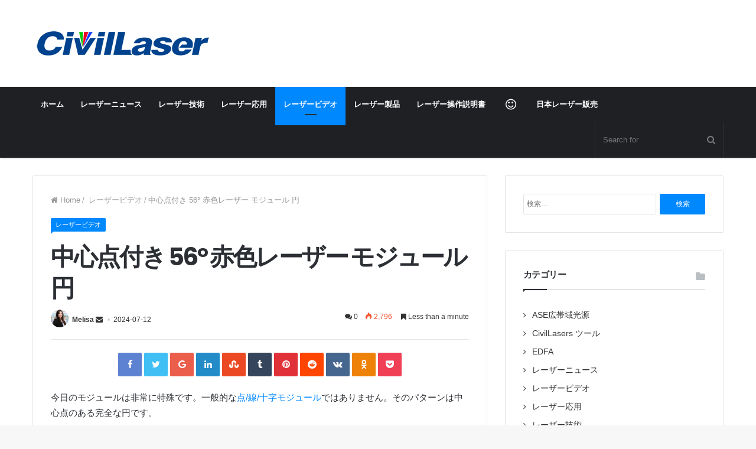

--- FILE ---
content_type: text/html; charset=UTF-8
request_url: https://www.civillasers.com/news/laser-3494
body_size: 93318
content:
<!DOCTYPE html>
<html lang="ja" prefix="og: http://ogp.me/ns#">
<head>
	<meta charset="UTF-8" />
	<link rel="profile" href="http://gmpg.org/xfn/11" />
	<link rel="pingback" href="https://www.civillasers.com/news/xmlrpc.php" />
	<title>中心点付き 56° 赤色レーザー モジュール 円 &#8211; CivilLasers レーザーニュース、最新のレーザー製品</title>

<!-- All in One SEO Pack 2.3.16 by Michael Torbert of Semper Fi Web Design[-1,-1] -->
<meta name="keywords"  content="56° 発散角,ダイオードレーザー,レーザービーム,レーザーモジュール,円形レーザー,特殊レーザー,レーザービデオ" />

<link rel="canonical" href="https://www.civillasers.com/news/laser-3494" />
<!-- /all in one seo pack -->
<link rel='dns-prefetch' href='//s.w.org' />
<link rel="alternate" type="application/rss+xml" title="CivilLasers レーザーニュース、最新のレーザー製品 &raquo; フィード" href="https://www.civillasers.com/news/feed" />
<link rel="alternate" type="application/rss+xml" title="CivilLasers レーザーニュース、最新のレーザー製品 &raquo; コメントフィード" href="https://www.civillasers.com/news/comments/feed" />
<link rel="alternate" type="application/rss+xml" title="CivilLasers レーザーニュース、最新のレーザー製品 &raquo; 中心点付き 56° 赤色レーザー モジュール 円 のコメントのフィード" href="https://www.civillasers.com/news/laser-3494/feed" />
<meta name="viewport" content="width=device-width, initial-scale=1.0" /><meta name="theme-color" content="#0088ff" />
		<script type="text/javascript">
			window._wpemojiSettings = {"baseUrl":"https:\/\/s.w.org\/images\/core\/emoji\/2.3\/72x72\/","ext":".png","svgUrl":"https:\/\/s.w.org\/images\/core\/emoji\/2.3\/svg\/","svgExt":".svg","source":{"concatemoji":"https:\/\/www.civillasers.com\/news\/wp-includes\/js\/wp-emoji-release.min.js"}};
			!function(t,a,e){var r,i,n,o=a.createElement("canvas"),l=o.getContext&&o.getContext("2d");function c(t){var e=a.createElement("script");e.src=t,e.defer=e.type="text/javascript",a.getElementsByTagName("head")[0].appendChild(e)}for(n=Array("flag","emoji4"),e.supports={everything:!0,everythingExceptFlag:!0},i=0;i<n.length;i++)e.supports[n[i]]=function(t){var e,a=String.fromCharCode;if(!l||!l.fillText)return!1;switch(l.clearRect(0,0,o.width,o.height),l.textBaseline="top",l.font="600 32px Arial",t){case"flag":return(l.fillText(a(55356,56826,55356,56819),0,0),e=o.toDataURL(),l.clearRect(0,0,o.width,o.height),l.fillText(a(55356,56826,8203,55356,56819),0,0),e===o.toDataURL())?!1:(l.clearRect(0,0,o.width,o.height),l.fillText(a(55356,57332,56128,56423,56128,56418,56128,56421,56128,56430,56128,56423,56128,56447),0,0),e=o.toDataURL(),l.clearRect(0,0,o.width,o.height),l.fillText(a(55356,57332,8203,56128,56423,8203,56128,56418,8203,56128,56421,8203,56128,56430,8203,56128,56423,8203,56128,56447),0,0),e!==o.toDataURL());case"emoji4":return l.fillText(a(55358,56794,8205,9794,65039),0,0),e=o.toDataURL(),l.clearRect(0,0,o.width,o.height),l.fillText(a(55358,56794,8203,9794,65039),0,0),e!==o.toDataURL()}return!1}(n[i]),e.supports.everything=e.supports.everything&&e.supports[n[i]],"flag"!==n[i]&&(e.supports.everythingExceptFlag=e.supports.everythingExceptFlag&&e.supports[n[i]]);e.supports.everythingExceptFlag=e.supports.everythingExceptFlag&&!e.supports.flag,e.DOMReady=!1,e.readyCallback=function(){e.DOMReady=!0},e.supports.everything||(r=function(){e.readyCallback()},a.addEventListener?(a.addEventListener("DOMContentLoaded",r,!1),t.addEventListener("load",r,!1)):(t.attachEvent("onload",r),a.attachEvent("onreadystatechange",function(){"complete"===a.readyState&&e.readyCallback()})),(r=e.source||{}).concatemoji?c(r.concatemoji):r.wpemoji&&r.twemoji&&(c(r.twemoji),c(r.wpemoji)))}(window,document,window._wpemojiSettings);
		</script>
		<style type="text/css">
img.wp-smiley,
img.emoji {
	display: inline !important;
	border: none !important;
	box-shadow: none !important;
	height: 1em !important;
	width: 1em !important;
	margin: 0 .07em !important;
	vertical-align: -0.1em !important;
	background: none !important;
	padding: 0 !important;
}
</style>
<link rel='stylesheet' id='tie-insta-style-css'  href='https://www.civillasers.com/news/wp-content/plugins/instanow/assets/style.css' type='text/css' media='all' />
<link rel='stylesheet' id='toc-screen-css'  href='https://www.civillasers.com/news/wp-content/plugins/table-of-contents-plus/screen.min.css' type='text/css' media='all' />
<link rel='stylesheet' id='taqyeem-buttons-style-css'  href='https://www.civillasers.com/news/wp-content/plugins/taqyeem-buttons/assets/style.css' type='text/css' media='all' />
<link rel='stylesheet' id='math-captcha-frontend-css'  href='https://www.civillasers.com/news/wp-content/plugins/wp-math-captcha/css/frontend.css' type='text/css' media='all' />
<link rel='stylesheet' id='jannah-styles-css'  href='https://www.civillasers.com/news/wp-content/themes/jannah/css/style.css' type='text/css' media='all' />
<link rel='stylesheet' id='jannah-ilightbox-skin-css'  href='https://www.civillasers.com/news/wp-content/themes/jannah/css/ilightbox/dark-skin/skin.css' type='text/css' media='all' />
<link rel='stylesheet' id='taqyeem-styles-css'  href='https://www.civillasers.com/news/wp-content/themes/jannah/css/taqyeem.css' type='text/css' media='all' />
<style id='taqyeem-styles-inline-css' type='text/css'>
.wf-active .logo-text,.wf-active h1,.wf-active h2,.wf-active h3,.wf-active h4,.wf-active h5,.wf-active h6{font-family: 'Poppins';}#main-nav .main-menu > ul > li > a{text-transform: uppercase;}.tie-cat-2,.tie-cat-item-2 > span{background-color:#e67e22 !important;color:#FFFFFF !important;}.tie-cat-2:after{border-top-color:#e67e22 !important;}.tie-cat-2:hover{background-color:#c86004 !important;}.tie-cat-2:hover:after{border-top-color:#c86004 !important;}.tie-cat-10,.tie-cat-item-10 > span{background-color:#2ecc71 !important;color:#FFFFFF !important;}.tie-cat-10:after{border-top-color:#2ecc71 !important;}.tie-cat-10:hover{background-color:#10ae53 !important;}.tie-cat-10:hover:after{border-top-color:#10ae53 !important;}.tie-cat-14,.tie-cat-item-14 > span{background-color:#9b59b6 !important;color:#FFFFFF !important;}.tie-cat-14:after{border-top-color:#9b59b6 !important;}.tie-cat-14:hover{background-color:#7d3b98 !important;}.tie-cat-14:hover:after{border-top-color:#7d3b98 !important;}.tie-cat-16,.tie-cat-item-16 > span{background-color:#34495e !important;color:#FFFFFF !important;}.tie-cat-16:after{border-top-color:#34495e !important;}.tie-cat-16:hover{background-color:#162b40 !important;}.tie-cat-16:hover:after{border-top-color:#162b40 !important;}.tie-cat-18,.tie-cat-item-18 > span{background-color:#795548 !important;color:#FFFFFF !important;}.tie-cat-18:after{border-top-color:#795548 !important;}.tie-cat-18:hover{background-color:#5b372a !important;}.tie-cat-18:hover:after{border-top-color:#5b372a !important;}.tie-cat-19,.tie-cat-item-19 > span{background-color:#4CAF50 !important;color:#FFFFFF !important;}.tie-cat-19:after{border-top-color:#4CAF50 !important;}.tie-cat-19:hover{background-color:#2e9132 !important;}.tie-cat-19:hover:after{border-top-color:#2e9132 !important;}@media (max-width: 991px){.side-aside.dark-skin{background: #2f88d6;background: -webkit-linear-gradient(135deg,#2f88d6,#5933a2 );background:-moz-linear-gradient(135deg,#2f88d6,#5933a2 );background:-o-linear-gradient(135deg,#2f88d6,#5933a2 );background: linear-gradient(135deg,#2f88d6,#5933a2 );}}#mobile-search .search-submit{background-color: #0a0000;color: #FFFFFF;}#mobile-search .search-submit:hover{background-color: #000000;}.wf-active .logo-text,.wf-active h1{letter-spacing: -0.06em;word-spacing: -0.04em;}.wf-active h2,.wf-active h3,.wf-active h4,.wf-active h5,.wf-active h6{letter-spacing: -.04em;}
</style>
<script type='text/javascript'>
/* <![CDATA[ */
var tie_insta = {"ajaxurl":"https:\/\/www.civillasers.com\/news\/wp-admin\/admin-ajax.php"};
var tie = {"is_rtl":"","ajaxurl":"https:\/\/www.civillasers.com\/news\/wp-admin\/admin-ajax.php","mobile_menu_active":"true","mobile_menu_top":"","mobile_menu_parent":"","lightbox_all":"true","lightbox_gallery":"true","lightbox_skin":"dark","lightbox_thumb":"horizontal","lightbox_arrows":"true","is_singular":"1","reading_indicator":"true","sticky_behavior":"upwards","lazyload":"","select_share":"true","select_share_twitter":"true","select_share_facebook":"true","select_share_linkedin":"true","facebook_app_id":"","twitter_username":"","is_buddypress_active":"","ajax_loader":"<div class=\"loader-overlay\"><div class=\"spinner-circle\"><\/div><\/div>","type_to_search":"1","ad_blocker_detector":""};
/* ]]> */
</script>
<script type='text/javascript' src='https://www.civillasers.com/news/wp-includes/js/jquery/jquery.js'></script>
<script type='text/javascript' src='https://www.civillasers.com/news/wp-includes/js/jquery/jquery-migrate.min.js'></script>
<link rel='https://api.w.org/' href='https://www.civillasers.com/news/wp-json/' />
<link rel="EditURI" type="application/rsd+xml" title="RSD" href="https://www.civillasers.com/news/xmlrpc.php?rsd" />
<link rel="wlwmanifest" type="application/wlwmanifest+xml" href="https://www.civillasers.com/news/wp-includes/wlwmanifest.xml" /> 
<link rel='prev' title='780nm 80mW 近赤外線 TEM00 半導体レーザー光源' href='https://www.civillasers.com/news/laser-3482' />
<link rel='next' title='532nm DPSS レーザーモジュール TEM00 レーザー スポット' href='https://www.civillasers.com/news/laser-3504' />
<meta name="generator" content="WordPress 4.8.25" />
<link rel='shortlink' href='https://www.civillasers.com/news/?p=3494' />
<link rel="alternate" type="application/json+oembed" href="https://www.civillasers.com/news/wp-json/oembed/1.0/embed?url=https%3A%2F%2Fwww.civillasers.com%2Fnews%2Flaser-3494" />
<link rel="alternate" type="text/xml+oembed" href="https://www.civillasers.com/news/wp-json/oembed/1.0/embed?url=https%3A%2F%2Fwww.civillasers.com%2Fnews%2Flaser-3494&#038;format=xml" />
<script type='text/javascript'>
/* <![CDATA[ */
var taqyeem = {"ajaxurl":"https://www.civillasers.com/news/wp-admin/admin-ajax.php" , "your_rating":"Your Rating:"};
/* ]]> */
</script>
<style type="text/css" media="screen">

</style>

			<meta property="og:title" content="中心点付き 56° 赤色レーザー モジュール 円 - CivilLasers レーザーニュース、最新のレーザー製品" />
			<meta property="og:type" content="article" />
			<meta property="og:description" content="今日のモジュールは非常に特殊です。一般的な&lt;a href=&quot;https://www.civillasers.com/index.php?main_page=index&amp;cPat" />
			<meta property="og:url" content="https://www.civillasers.com/news/laser-3494" />
			<meta property="og:site_name" content="CivilLasers レーザーニュース、最新のレーザー製品" />
		<meta property="og:image" content="https://www.civillasers.com/news/wp-content/uploads/2024/07/red-laser-module-circle-with-point-10-1-700x405.jpg" />

<script>
	WebFontConfig ={
		google:{
			families: ['Poppins:regular,500,600,700:latin']
		}
	};
	(function(){
		var wf   = document.createElement('script');
		wf.src   = '//ajax.googleapis.com/ajax/libs/webfont/1/webfont.js';
		wf.type  = 'text/javascript';
		wf.async = 'true';
		var s = document.getElementsByTagName('script')[0];
		s.parentNode.insertBefore(wf, s);
	})();
</script>
		<style type="text/css" id="wp-custom-css">
			#toc_container ul {list-style:none !important;}
#toc_container li{list-style-type:none !important; padding-left:20px;}
		</style>
	<meta name="generator" content="Jannah 1.0.1" />
</head>


<body id="tie-body" class="post-template-default single single-post postid-3494 single-format-standard wrapper-has-shadow is-thumb-overlay-disabled is-desktop sidebar-right has-sidebar post-layout-1 narrow-title-narrow-media has-mobile-share post-has-toggle hide_share_post_top hide_share_post_bottom">


<script>
  (function(i,s,o,g,r,a,m){i['GoogleAnalyticsObject']=r;i[r]=i[r]||function(){
  (i[r].q=i[r].q||[]).push(arguments)},i[r].l=1*new Date();a=s.createElement(o),
  m=s.getElementsByTagName(o)[0];a.async=1;a.src=g;m.parentNode.insertBefore(a,m)
  })(window,document,'script','https://www.google-analytics.com/analytics.js','ga');

  ga('create', 'UA-22916103-22', 'auto');
  ga('send', 'pageview');

</script>



<div class="background-overlay">

	<div id="tie-container" class="site tie-container">

		
		<div id="tie-wrapper">

			
<header id="theme-header" class="header-layout-3 main-nav-dark main-nav-below has-shadow">
	<div class="container">
	<div class="tie-row logo-row">

		
		<div class="tie-col-md-4 logo-container">
			
				<a href="#" id="mobile-menu-icon">
					<span class="nav-icon"></span>
					<span class="menu-text">Menu</span>
				</a>
			
			<div id="logo">
				<a title="CivilLasers レーザーニュース、最新のレーザー製品" href="https://www.civillasers.com/news/">
					
					<img src="https://www.civillasers.com/news/wp-content/uploads/2017/09/logo_3color-300.png" alt="CivilLasers レーザーニュース、最新のレーザー製品" class="logo_normal" width="300" height="67" style="max-height:67px; width: auto;">
					<img src="https://www.civillasers.com/news/wp-content/uploads/2017/09/logo_3color-300.png" alt="CivilLasers レーザーニュース、最新のレーザー製品" class="logo_2x" width="300" height="67" style="max-height:67px; width: auto;">
				
				</a>
			</div><!-- #logo /-->
				</div><!-- .tie-col /-->

		
	</div><!-- .tie-row /-->
</div><!-- .container /-->

<div class="main-nav-wrapper">
	<nav id="main-nav"  class=""  aria-label="Primary Navigation">
		<div class="container">

			<div class="main-menu-wrapper">

				
				<div id="menu-components-wrap">

					<div class="main-menu main-menu-wrap tie-alignleft">
						<div id="main-nav-menu" class="main-menu"><ul id="menu-tielabs-main-menu" class="menu" role="menubar"><li id="menu-item-978" class="menu-item menu-item-type-custom menu-item-object-custom menu-item-home menu-item-978"><a href="https://www.civillasers.com/news/">ホーム</a></li>
<li id="menu-item-1112" class="menu-item menu-item-type-taxonomy menu-item-object-category menu-item-1112"><a href="https://www.civillasers.com/news/laser-category/laser-news">レーザーニュース</a></li>
<li id="menu-item-1113" class="menu-item menu-item-type-taxonomy menu-item-object-category menu-item-1113"><a href="https://www.civillasers.com/news/laser-category/laser-tech">レーザー技術</a></li>
<li id="menu-item-1114" class="menu-item menu-item-type-taxonomy menu-item-object-category menu-item-1114"><a href="https://www.civillasers.com/news/laser-category/laser-application">レーザー応用</a></li>
<li id="menu-item-1131" class="menu-item menu-item-type-taxonomy menu-item-object-category current-post-ancestor current-menu-parent current-post-parent menu-item-1131"><a href="https://www.civillasers.com/news/laser-category/laser-video">レーザービデオ</a></li>
<li id="menu-item-1111" class="menu-item menu-item-type-taxonomy menu-item-object-category menu-item-1111"><a href="https://www.civillasers.com/news/laser-category/lasers">レーザー製品</a></li>
<li id="menu-item-1115" class="menu-item menu-item-type-taxonomy menu-item-object-category menu-item-1115"><a href="https://www.civillasers.com/news/laser-category/laser-instructions">レーザー操作説明書</a></li>
<li id="menu-item-1013" class="menu-item menu-item-type-custom menu-item-object-custom menu-item-1013 menu-item-has-icon is-icon-only"><a title="レーザー 部品 販売" href="https://www.civillasers.com/"> <span aria-hidden="true" class="fa fa-smile-o"></span>  <span class="screen-reader-text">レーザー 部品 販売</span></a></li>
<li id="menu-item-1124" class="menu-item menu-item-type-custom menu-item-object-custom menu-item-1124"><a href="https://www.civillasers.com/">日本レーザー販売</a></li>
</ul></div>					</div><!-- .main-menu.tie-alignleft /-->

					<ul class="components">			<li class="search-bar menu-item custom-menu-link" role="search" aria-label="Search">
				<form method="get" id="search" action="https://www.civillasers.com/news//">
					<input id="search-input" type="text" name="s" title="Search for" placeholder="Search for" />
					<button id="search-submit" type="submit"><span class="fa fa-search" aria-hidden="true"></span></button>
				</form>
			</li>
			</ul><!-- Components -->
				</div><!-- #menu-components-wrap /-->
			</div><!-- .main-menu-wrapper /-->
		</div><!-- .container /-->
	</nav><!-- #main-nav /-->
</div><!-- .main-nav-wrapper /-->

</header>


			<div id="content" class="site-content container">
				<div class="tie-row main-content-row">
		

		<div class="main-content tie-col-md-8 tie-col-xs-12" role="main">

			
			<article id="the-post" class="container-wrapper post-content tie_standard">

					<header class="entry-header-outer">

		<nav id="breadcrumb"><a href="https://www.civillasers.com/news/"><span class="fa fa-home" aria-hidden="true"></span> Home</a><em class="delimiter">/</em><a href="https://www.civillasers.com/news/laser-category/laser-video"> レーザービデオ</a><em class="delimiter">/</em><span class="current">中心点付き 56° 赤色レーザー モジュール 円</span></nav><script type="application/ld+json">{"@context":"http:\/\/schema.org","@type":"BreadcrumbList","@id":"#Breadcrumb","itemListElement":[{"@type":"ListItem","position":1,"item":{"name":"Home","@id":"https:\/\/www.civillasers.com\/news\/"}},{"@type":"ListItem","position":2,"item":{"name":"\u30ec\u30fc\u30b6\u30fc\u30d3\u30c7\u30aa","@id":"https:\/\/www.civillasers.com\/news\/laser-category\/laser-video"}},{"@type":"ListItem","position":3,"item":{"name":"\u4e2d\u5fc3\u70b9\u4ed8\u304d 56\u00b0 \u8d64\u8272\u30ec\u30fc\u30b6\u30fc \u30e2\u30b8\u30e5\u30fc\u30eb \u5186","@id":"https:\/\/www.civillasers.com\/news\/laser-3494"}}]}</script>
		<div class="entry-header">

			<h5 class="post-cat-wrap"><a class="post-cat tie-cat-46" href="https://www.civillasers.com/news/laser-category/laser-video">レーザービデオ</a></h5>
			<h1 class="post-title entry-title">中心点付き 56° 赤色レーザー モジュール 円</h1>

			<div class="post-meta">
					<span class="meta-author-avatar">
						<a href="https://www.civillasers.com/news/laser-author/meiling"><img alt='' src='https://secure.gravatar.com/avatar/9aea843ca8b0c93671eb6a018af9c3d6?s=140&#038;d=mm&#038;r=g' srcset='https://secure.gravatar.com/avatar/9aea843ca8b0c93671eb6a018af9c3d6?s=280&amp;d=mm&amp;r=g 2x' class='avatar avatar-140 photo' height='140' width='140' />
						</a>
					</span>
				
				<span class="meta-author meta-item"><a href="https://www.civillasers.com/news/laser-author/meiling" class="author-name" title="Melisa">Melisa</a>
				</span>
			
					<a href="mailto:may@naku-tech.com" target="_blank">
						<span class="fa fa-envelope" aria-hidden="true"></span>
						<span class="screen-reader-text"></span>
					</a>
				<span class="date meta-item"><span class="fa fa-clock-o" aria-hidden="true"></span> <span>2024-07-12</span></span><div class="tie-alignright"><span class="meta-comment meta-item"><a href="https://www.civillasers.com/news/laser-3494#respond"><span class="fa fa-comments" aria-hidden="true"></span> 0</a></span><span class="meta-views meta-item hot"><span class="tie-icon-fire" aria-hidden="true"></span> 2,796 </span> <span class="meta-reading-time meta-item"><span class="fa fa-bookmark" aria-hidden="true"></span> Less than a minute</span> </div><div class="clearfix"></div></div><!-- .post-meta -->		</div><!-- .entry-header /-->

		
	</header><!-- .entry-header-outer /-->

		<div class="post-footer post-footer-on-top">
			<div class="post-footer-inner">
				<div class="share-links  share-centered icons-only">

					<a href="http://www.facebook.com/sharer.php?u=https://www.civillasers.com/news/laser-3494" rel="external" target="_blank" class="facebook-share-button"><span class="fa fa-facebook"></span> <span class="screen-reader-text">Facebook</span></a><a href="https://twitter.com/intent/tweet?text=%E4%B8%AD%E5%BF%83%E7%82%B9%E4%BB%98%E3%81%8D+56%C2%B0+%E8%B5%A4%E8%89%B2%E3%83%AC%E3%83%BC%E3%82%B6%E3%83%BC+%E3%83%A2%E3%82%B8%E3%83%A5%E3%83%BC%E3%83%AB+%E5%86%86&#038;uurl=https://www.civillasers.com/news/laser-3494" rel="external" target="_blank" class="twitter-share-button"><span class="fa fa-twitter"></span> <span class="screen-reader-text">Twitter</span></a><a href="https://plusone.google.com/_/+1/confirm?hl=en&#038;url=https://www.civillasers.com/news/laser-3494&#038;name=%E4%B8%AD%E5%BF%83%E7%82%B9%E4%BB%98%E3%81%8D+56%C2%B0+%E8%B5%A4%E8%89%B2%E3%83%AC%E3%83%BC%E3%82%B6%E3%83%BC+%E3%83%A2%E3%82%B8%E3%83%A5%E3%83%BC%E3%83%AB+%E5%86%86" rel="external" target="_blank" class="google-share-button"><span class="fa fa-google"></span> <span class="screen-reader-text">Google+</span></a><a href="http://www.linkedin.com/shareArticle?mini=true&#038;url=https://www.civillasers.com/news/laser-3494&#038;title=%E4%B8%AD%E5%BF%83%E7%82%B9%E4%BB%98%E3%81%8D+56%C2%B0+%E8%B5%A4%E8%89%B2%E3%83%AC%E3%83%BC%E3%82%B6%E3%83%BC+%E3%83%A2%E3%82%B8%E3%83%A5%E3%83%BC%E3%83%AB+%E5%86%86" rel="external" target="_blank" class="linkedin-share-button"><span class="fa fa-linkedin"></span> <span class="screen-reader-text">LinkedIn</span></a><a href="http://www.stumbleupon.com/submit?url=https://www.civillasers.com/news/laser-3494&#038;title=%E4%B8%AD%E5%BF%83%E7%82%B9%E4%BB%98%E3%81%8D+56%C2%B0+%E8%B5%A4%E8%89%B2%E3%83%AC%E3%83%BC%E3%82%B6%E3%83%BC+%E3%83%A2%E3%82%B8%E3%83%A5%E3%83%BC%E3%83%AB+%E5%86%86" rel="external" target="_blank" class="stumbleupon-share-button"><span class="fa fa-stumbleupon"></span> <span class="screen-reader-text">StumbleUpon</span></a><a href="http://www.tumblr.com/share/link?url=https://www.civillasers.com/news/laser-3494&#038;name=%E4%B8%AD%E5%BF%83%E7%82%B9%E4%BB%98%E3%81%8D+56%C2%B0+%E8%B5%A4%E8%89%B2%E3%83%AC%E3%83%BC%E3%82%B6%E3%83%BC+%E3%83%A2%E3%82%B8%E3%83%A5%E3%83%BC%E3%83%AB+%E5%86%86" rel="external" target="_blank" class="tumblr-share-button"><span class="fa fa-tumblr"></span> <span class="screen-reader-text">Tumblr</span></a><a href="http://pinterest.com/pin/create/button/?url=https://www.civillasers.com/news/laser-3494&#038;description=%E4%B8%AD%E5%BF%83%E7%82%B9%E4%BB%98%E3%81%8D+56%C2%B0+%E8%B5%A4%E8%89%B2%E3%83%AC%E3%83%BC%E3%82%B6%E3%83%BC+%E3%83%A2%E3%82%B8%E3%83%A5%E3%83%BC%E3%83%AB+%E5%86%86&#038;media=https://www.civillasers.com/news/wp-content/uploads/2024/07/red-laser-module-circle-with-point-10-1-700x405.jpg" rel="external" target="_blank" class="pinterest-share-button"><span class="fa fa-pinterest"></span> <span class="screen-reader-text">Pinterest</span></a><a href="http://reddit.com/submit?url=https://www.civillasers.com/news/laser-3494&#038;title=%E4%B8%AD%E5%BF%83%E7%82%B9%E4%BB%98%E3%81%8D+56%C2%B0+%E8%B5%A4%E8%89%B2%E3%83%AC%E3%83%BC%E3%82%B6%E3%83%BC+%E3%83%A2%E3%82%B8%E3%83%A5%E3%83%BC%E3%83%AB+%E5%86%86" rel="external" target="_blank" class="reddit-share-button"><span class="fa fa-reddit"></span> <span class="screen-reader-text">Reddit</span></a><a href="http://vk.com/share.php?url=https://www.civillasers.com/news/laser-3494" rel="external" target="_blank" class="vk-share-button"><span class="fa fa-vk"></span> <span class="screen-reader-text">VKontakte</span></a><a href="https://connect.ok.ru/dk?st.cmd=WidgetSharePreview&#038;st.shareUrl=https://www.civillasers.com/news/laser-3494&#038;description=%E4%B8%AD%E5%BF%83%E7%82%B9%E4%BB%98%E3%81%8D+56%C2%B0+%E8%B5%A4%E8%89%B2%E3%83%AC%E3%83%BC%E3%82%B6%E3%83%BC+%E3%83%A2%E3%82%B8%E3%83%A5%E3%83%BC%E3%83%AB+%E5%86%86&#038;media=https://www.civillasers.com/news/wp-content/uploads/2024/07/red-laser-module-circle-with-point-10-1-700x405.jpg" rel="external" target="_blank" class="odnoklassniki-share-button"><span class="fa fa-odnoklassniki"></span> <span class="screen-reader-text">Odnoklassniki</span></a><a href="https://getpocket.com/save?title=%E4%B8%AD%E5%BF%83%E7%82%B9%E4%BB%98%E3%81%8D+56%C2%B0+%E8%B5%A4%E8%89%B2%E3%83%AC%E3%83%BC%E3%82%B6%E3%83%BC+%E3%83%A2%E3%82%B8%E3%83%A5%E3%83%BC%E3%83%AB+%E5%86%86&#038;url=https://www.civillasers.com/news/laser-3494" rel="external" target="_blank" class="pocket-share-button"><span class="fa fa-get-pocket"></span> <span class="screen-reader-text">Pocket</span></a>				</div><!-- .share-links /-->
			</div><!-- .post-footer-inner /-->
		</div><!-- .post-footer-on-top /-->

		
				<div class="entry-content entry clearfix">

					<p>今日のモジュールは非常に特殊です。一般的な<a href="https://www.civillasers.com/index.php?main_page=index&amp;cPath=2" target="_blank" rel="noopener">点/線/十字モジュール</a>ではありません。そのパターンは中心点のある完全な円です。</p>
<p><iframe width="708" height="398" src="https://www.youtube.com/embed/QSHLgBKmkGM?feature=oembed" frameborder="0" allow="accelerometer; autoplay; clipboard-write; encrypted-media; gyroscope; picture-in-picture; web-share" referrerpolicy="strict-origin-when-cross-origin" allowfullscreen title="円形と点のレーザーダイオードモジュール"></iframe></p>
<p>レーザーモジュールのヘッドを回転させて焦点距離を調整し、レーザー光の厚さを変えることができます。内蔵の特殊レンズにより、レーザー光は円形に見えます。電源には調整ノブがあり、電圧を調整してレーザー出力とレーザーの明るさを変更できます。</p>
<p><a href="https://www.civillasers.com/index.php?main_page=product_info&amp;products_id=467" target="_blank" rel="noopener">赤/緑/青の光の円形レーザーをカスタマイズできます。</a>ここで使用されている発散角は 56° ですが、34° のオプションもあります。ここでは中心にドットがありますが、ドットなしで中心をカスタマイズすることもできます。</p>
<p>さまざまな距離での円形スポット。<br />
<img class="aligncenter size-full wp-image-3495" src="https://www.civillasers.com/news/wp-content/uploads/2024/07/red-laser-module-circle-with-point-5.jpg" alt="" width="700" height="465" srcset="https://www.civillasers.com/news/wp-content/uploads/2024/07/red-laser-module-circle-with-point-5.jpg 700w, https://www.civillasers.com/news/wp-content/uploads/2024/07/red-laser-module-circle-with-point-5-300x199.jpg 300w" sizes="(max-width: 700px) 100vw, 700px" /> <img class="aligncenter size-full wp-image-3496" src="https://www.civillasers.com/news/wp-content/uploads/2024/07/red-laser-module-circle-with-point-6.jpg" alt="" width="700" height="468" srcset="https://www.civillasers.com/news/wp-content/uploads/2024/07/red-laser-module-circle-with-point-6.jpg 700w, https://www.civillasers.com/news/wp-content/uploads/2024/07/red-laser-module-circle-with-point-6-300x201.jpg 300w" sizes="(max-width: 700px) 100vw, 700px" /> <img class="aligncenter size-full wp-image-3497" src="https://www.civillasers.com/news/wp-content/uploads/2024/07/red-laser-module-circle-with-point-8.jpg" alt="" width="700" height="526" srcset="https://www.civillasers.com/news/wp-content/uploads/2024/07/red-laser-module-circle-with-point-8.jpg 700w, https://www.civillasers.com/news/wp-content/uploads/2024/07/red-laser-module-circle-with-point-8-300x225.jpg 300w" sizes="(max-width: 700px) 100vw, 700px" /> <img class="aligncenter size-full wp-image-3498" src="https://www.civillasers.com/news/wp-content/uploads/2024/07/red-laser-module-circle-with-point-9.jpg" alt="" width="700" height="507" srcset="https://www.civillasers.com/news/wp-content/uploads/2024/07/red-laser-module-circle-with-point-9.jpg 700w, https://www.civillasers.com/news/wp-content/uploads/2024/07/red-laser-module-circle-with-point-9-300x217.jpg 300w" sizes="(max-width: 700px) 100vw, 700px" /> <img class="aligncenter size-full wp-image-3499" src="https://www.civillasers.com/news/wp-content/uploads/2024/07/red-laser-module-circle-with-point-10.jpg" alt="" width="700" height="485" srcset="https://www.civillasers.com/news/wp-content/uploads/2024/07/red-laser-module-circle-with-point-10.jpg 700w, https://www.civillasers.com/news/wp-content/uploads/2024/07/red-laser-module-circle-with-point-10-300x208.jpg 300w" sizes="(max-width: 700px) 100vw, 700px" /> <img class="aligncenter size-full wp-image-3500" src="https://www.civillasers.com/news/wp-content/uploads/2024/07/red-laser-module-circle-with-point-11.jpg" alt="" width="700" height="508" srcset="https://www.civillasers.com/news/wp-content/uploads/2024/07/red-laser-module-circle-with-point-11.jpg 700w, https://www.civillasers.com/news/wp-content/uploads/2024/07/red-laser-module-circle-with-point-11-300x218.jpg 300w" sizes="(max-width: 700px) 100vw, 700px" /></p>
<div class="post-tags"><div class="tags-title"><span class="fa fa-tags" aria-hidden="true"></span> Tags</div><span class="tagcloud"><a href="https://www.civillasers.com/news/laser-tag/56-%e7%99%ba%e6%95%a3%e8%a7%92" rel="tag">56° 発散角</a> <a href="https://www.civillasers.com/news/laser-tag/%e3%83%80%e3%82%a4%e3%82%aa%e3%83%bc%e3%83%89%e3%83%ac%e3%83%bc%e3%82%b6%e3%83%bc" rel="tag">ダイオードレーザー</a> <a href="https://www.civillasers.com/news/laser-tag/%e3%83%ac%e3%83%bc%e3%82%b6%e3%83%bc%e3%83%93%e3%83%bc%e3%83%a0" rel="tag">レーザービーム</a> <a href="https://www.civillasers.com/news/laser-tag/%e3%83%ac%e3%83%bc%e3%82%b6%e3%83%bc%e3%83%a2%e3%82%b8%e3%83%a5%e3%83%bc%e3%83%ab" rel="tag">レーザーモジュール</a> <a href="https://www.civillasers.com/news/laser-tag/%e5%86%86%e5%bd%a2%e3%83%ac%e3%83%bc%e3%82%b6%e3%83%bc" rel="tag">円形レーザー</a> <a href="https://www.civillasers.com/news/laser-tag/%e7%89%b9%e6%ae%8a%e3%83%ac%e3%83%bc%e3%82%b6%e3%83%bc" rel="tag">特殊レーザー</a></span></div>
				</div><!-- .entry-content /-->

				<script type="application/ld+json">{"@context":"http:\/\/schema.org","@type":"NewsArticle","dateCreated":"2024-07-12T11:45:15+00:00","datePublished":"2024-07-12T11:45:15+00:00","dateModified":"2024-07-12T11:45:15+00:00","headline":"\u4e2d\u5fc3\u70b9\u4ed8\u304d 56\u00b0 \u8d64\u8272\u30ec\u30fc\u30b6\u30fc \u30e2\u30b8\u30e5\u30fc\u30eb \u5186","name":"\u4e2d\u5fc3\u70b9\u4ed8\u304d 56\u00b0 \u8d64\u8272\u30ec\u30fc\u30b6\u30fc \u30e2\u30b8\u30e5\u30fc\u30eb \u5186","keywords":"56\u00b0 \u767a\u6563\u89d2,\u30c0\u30a4\u30aa\u30fc\u30c9\u30ec\u30fc\u30b6\u30fc,\u30ec\u30fc\u30b6\u30fc\u30d3\u30fc\u30e0,\u30ec\u30fc\u30b6\u30fc\u30e2\u30b8\u30e5\u30fc\u30eb,\u5186\u5f62\u30ec\u30fc\u30b6\u30fc,\u7279\u6b8a\u30ec\u30fc\u30b6\u30fc","url":"https:\/\/www.civillasers.com\/news\/laser-3494","description":"\u4eca\u65e5\u306e\u30e2\u30b8\u30e5\u30fc\u30eb\u306f\u975e\u5e38\u306b\u7279\u6b8a\u3067\u3059\u3002\u4e00\u822c\u7684\u306a\u70b9\/\u7dda\/\u5341\u5b57\u30e2\u30b8\u30e5\u30fc\u30eb\u3067\u306f\u3042\u308a\u307e\u305b\u3093\u3002\u305d\u306e\u30d1\u30bf\u30fc\u30f3\u306f\u4e2d\u5fc3\u70b9\u306e\u3042\u308b\u5b8c\u5168\u306a\u5186\u3067\u3059\u3002 https:\/\/youtu.be\/QSHLgBKmkGM?si=RugbvYCIDYifRR5n \u30ec\u30fc\u30b6\u30fc\u30e2\u30b8\u30e5\u30fc\u30eb\u306e\u30d8\u30c3\u30c9\u3092\u56de\u8ee2\u3055\u305b\u3066\u7126\u70b9\u8ddd\u96e2\u3092\u8abf\u6574\u3057\u3001\u30ec\u30fc\u30b6\u30fc\u5149\u306e\u539a\u3055\u3092\u5909\u3048\u308b\u3053\u3068\u304c\u3067\u304d\u307e\u3059\u3002\u5185\u8535\u306e\u7279\u6b8a\u30ec\u30f3\u30ba\u306b\u3088\u308a\u3001\u30ec\u30fc\u30b6\u30fc\u5149\u306f\u5186\u5f62\u306b\u898b\u3048\u307e\u3059\u3002\u96fb\u6e90\u306b\u306f\u8abf\u6574\u30ce\u30d6\u304c\u3042\u308a\u3001\u96fb\u5727\u3092\u8abf","copyrightYear":"2024","publisher":{"@id":"#Publisher","@type":"Organization","name":"CivilLasers \u30ec\u30fc\u30b6\u30fc\u30cb\u30e5\u30fc\u30b9\u3001\u6700\u65b0\u306e\u30ec\u30fc\u30b6\u30fc\u88fd\u54c1","logo":{"@type":"ImageObject","url":"https:\/\/www.civillasers.com\/news\/wp-content\/uploads\/2017\/09\/logo_3color-300.png"},"sameAs":["https:\/\/plus.google.com\/u\/0\/113789516672973074206","https:\/\/twitter.com\/CivilLaser","https:\/\/www.youtube.com\/channel\/UCuxxTCRPAjmXpIHKskmFgQQ"]},"sourceOrganization":{"@id":"#Publisher"},"copyrightHolder":{"@id":"#Publisher"},"mainEntityOfPage":{"@type":"WebPage","@id":"https:\/\/www.civillasers.com\/news\/laser-3494","breadcrumb":{"@id":"#Breadcrumb"}},"author":{"@type":"Person","name":"Melisa","url":"https:\/\/www.civillasers.com\/news\/laser-author\/meiling"},"articleSection":"\u30ec\u30fc\u30b6\u30fc\u30d3\u30c7\u30aa","articleBody":"\u4eca\u65e5\u306e\u30e2\u30b8\u30e5\u30fc\u30eb\u306f\u975e\u5e38\u306b\u7279\u6b8a\u3067\u3059\u3002\u4e00\u822c\u7684\u306a\u70b9\/\u7dda\/\u5341\u5b57\u30e2\u30b8\u30e5\u30fc\u30eb\u3067\u306f\u3042\u308a\u307e\u305b\u3093\u3002\u305d\u306e\u30d1\u30bf\u30fc\u30f3\u306f\u4e2d\u5fc3\u70b9\u306e\u3042\u308b\u5b8c\u5168\u306a\u5186\u3067\u3059\u3002\r\n\r\nhttps:\/\/youtu.be\/QSHLgBKmkGM?si=RugbvYCIDYifRR5n\r\n\r\n\u30ec\u30fc\u30b6\u30fc\u30e2\u30b8\u30e5\u30fc\u30eb\u306e\u30d8\u30c3\u30c9\u3092\u56de\u8ee2\u3055\u305b\u3066\u7126\u70b9\u8ddd\u96e2\u3092\u8abf\u6574\u3057\u3001\u30ec\u30fc\u30b6\u30fc\u5149\u306e\u539a\u3055\u3092\u5909\u3048\u308b\u3053\u3068\u304c\u3067\u304d\u307e\u3059\u3002\u5185\u8535\u306e\u7279\u6b8a\u30ec\u30f3\u30ba\u306b\u3088\u308a\u3001\u30ec\u30fc\u30b6\u30fc\u5149\u306f\u5186\u5f62\u306b\u898b\u3048\u307e\u3059\u3002\u96fb\u6e90\u306b\u306f\u8abf\u6574\u30ce\u30d6\u304c\u3042\u308a\u3001\u96fb\u5727\u3092\u8abf\u6574\u3057\u3066\u30ec\u30fc\u30b6\u30fc\u51fa\u529b\u3068\u30ec\u30fc\u30b6\u30fc\u306e\u660e\u308b\u3055\u3092\u5909\u66f4\u3067\u304d\u307e\u3059\u3002\r\n\r\n\u8d64\/\u7dd1\/\u9752\u306e\u5149\u306e\u5186\u5f62\u30ec\u30fc\u30b6\u30fc\u3092\u30ab\u30b9\u30bf\u30de\u30a4\u30ba\u3067\u304d\u307e\u3059\u3002\u3053\u3053\u3067\u4f7f\u7528\u3055\u308c\u3066\u3044\u308b\u767a\u6563\u89d2\u306f 56\u00b0 \u3067\u3059\u304c\u300134\u00b0 \u306e\u30aa\u30d7\u30b7\u30e7\u30f3\u3082\u3042\u308a\u307e\u3059\u3002\u3053\u3053\u3067\u306f\u4e2d\u5fc3\u306b\u30c9\u30c3\u30c8\u304c\u3042\u308a\u307e\u3059\u304c\u3001\u30c9\u30c3\u30c8\u306a\u3057\u3067\u4e2d\u5fc3\u3092\u30ab\u30b9\u30bf\u30de\u30a4\u30ba\u3059\u308b\u3053\u3068\u3082\u3067\u304d\u307e\u3059\u3002\r\n\r\n\u3055\u307e\u3056\u307e\u306a\u8ddd\u96e2\u3067\u306e\u5186\u5f62\u30b9\u30dd\u30c3\u30c8\u3002\r\n     ","image":{"@type":"ImageObject","url":"https:\/\/www.civillasers.com\/news\/wp-content\/uploads\/2024\/07\/red-laser-module-circle-with-point-10-1.jpg","width":700,"height":485}}</script>
		<div class="toggle-post-content clearfix">
			<a id="toggle-post-button" class="button" href="#">
				Show More <span class="fa fa-chevron-down"></span>
			</a>
		</div><!-- .toggle-post-content -->
		
		<div class="post-footer post-footer-on-bottom">
			<div class="post-footer-inner">
				<div class="share-links  share-centered icons-only">

												<div class="share-title">
								<span class="fa fa-share-alt" aria-hidden="true"></span>
								<span> Share</span>
							</div>
							<a href="http://www.facebook.com/sharer.php?u=https://www.civillasers.com/news/laser-3494" rel="external" target="_blank" class="facebook-share-button"><span class="fa fa-facebook"></span> <span class="screen-reader-text">Facebook</span></a><a href="https://twitter.com/intent/tweet?text=%E4%B8%AD%E5%BF%83%E7%82%B9%E4%BB%98%E3%81%8D+56%C2%B0+%E8%B5%A4%E8%89%B2%E3%83%AC%E3%83%BC%E3%82%B6%E3%83%BC+%E3%83%A2%E3%82%B8%E3%83%A5%E3%83%BC%E3%83%AB+%E5%86%86&#038;uurl=https://www.civillasers.com/news/laser-3494" rel="external" target="_blank" class="twitter-share-button"><span class="fa fa-twitter"></span> <span class="screen-reader-text">Twitter</span></a><a href="https://plusone.google.com/_/+1/confirm?hl=en&#038;url=https://www.civillasers.com/news/laser-3494&#038;name=%E4%B8%AD%E5%BF%83%E7%82%B9%E4%BB%98%E3%81%8D+56%C2%B0+%E8%B5%A4%E8%89%B2%E3%83%AC%E3%83%BC%E3%82%B6%E3%83%BC+%E3%83%A2%E3%82%B8%E3%83%A5%E3%83%BC%E3%83%AB+%E5%86%86" rel="external" target="_blank" class="google-share-button"><span class="fa fa-google"></span> <span class="screen-reader-text">Google+</span></a><a href="http://www.linkedin.com/shareArticle?mini=true&#038;url=https://www.civillasers.com/news/laser-3494&#038;title=%E4%B8%AD%E5%BF%83%E7%82%B9%E4%BB%98%E3%81%8D+56%C2%B0+%E8%B5%A4%E8%89%B2%E3%83%AC%E3%83%BC%E3%82%B6%E3%83%BC+%E3%83%A2%E3%82%B8%E3%83%A5%E3%83%BC%E3%83%AB+%E5%86%86" rel="external" target="_blank" class="linkedin-share-button"><span class="fa fa-linkedin"></span> <span class="screen-reader-text">LinkedIn</span></a><a href="http://www.stumbleupon.com/submit?url=https://www.civillasers.com/news/laser-3494&#038;title=%E4%B8%AD%E5%BF%83%E7%82%B9%E4%BB%98%E3%81%8D+56%C2%B0+%E8%B5%A4%E8%89%B2%E3%83%AC%E3%83%BC%E3%82%B6%E3%83%BC+%E3%83%A2%E3%82%B8%E3%83%A5%E3%83%BC%E3%83%AB+%E5%86%86" rel="external" target="_blank" class="stumbleupon-share-button"><span class="fa fa-stumbleupon"></span> <span class="screen-reader-text">StumbleUpon</span></a><a href="http://www.tumblr.com/share/link?url=https://www.civillasers.com/news/laser-3494&#038;name=%E4%B8%AD%E5%BF%83%E7%82%B9%E4%BB%98%E3%81%8D+56%C2%B0+%E8%B5%A4%E8%89%B2%E3%83%AC%E3%83%BC%E3%82%B6%E3%83%BC+%E3%83%A2%E3%82%B8%E3%83%A5%E3%83%BC%E3%83%AB+%E5%86%86" rel="external" target="_blank" class="tumblr-share-button"><span class="fa fa-tumblr"></span> <span class="screen-reader-text">Tumblr</span></a><a href="http://pinterest.com/pin/create/button/?url=https://www.civillasers.com/news/laser-3494&#038;description=%E4%B8%AD%E5%BF%83%E7%82%B9%E4%BB%98%E3%81%8D+56%C2%B0+%E8%B5%A4%E8%89%B2%E3%83%AC%E3%83%BC%E3%82%B6%E3%83%BC+%E3%83%A2%E3%82%B8%E3%83%A5%E3%83%BC%E3%83%AB+%E5%86%86&#038;media=https://www.civillasers.com/news/wp-content/uploads/2024/07/red-laser-module-circle-with-point-10-1-700x405.jpg" rel="external" target="_blank" class="pinterest-share-button"><span class="fa fa-pinterest"></span> <span class="screen-reader-text">Pinterest</span></a><a href="http://reddit.com/submit?url=https://www.civillasers.com/news/laser-3494&#038;title=%E4%B8%AD%E5%BF%83%E7%82%B9%E4%BB%98%E3%81%8D+56%C2%B0+%E8%B5%A4%E8%89%B2%E3%83%AC%E3%83%BC%E3%82%B6%E3%83%BC+%E3%83%A2%E3%82%B8%E3%83%A5%E3%83%BC%E3%83%AB+%E5%86%86" rel="external" target="_blank" class="reddit-share-button"><span class="fa fa-reddit"></span> <span class="screen-reader-text">Reddit</span></a><a href="http://vk.com/share.php?url=https://www.civillasers.com/news/laser-3494" rel="external" target="_blank" class="vk-share-button"><span class="fa fa-vk"></span> <span class="screen-reader-text">VKontakte</span></a><a href="https://connect.ok.ru/dk?st.cmd=WidgetSharePreview&#038;st.shareUrl=https://www.civillasers.com/news/laser-3494&#038;description=%E4%B8%AD%E5%BF%83%E7%82%B9%E4%BB%98%E3%81%8D+56%C2%B0+%E8%B5%A4%E8%89%B2%E3%83%AC%E3%83%BC%E3%82%B6%E3%83%BC+%E3%83%A2%E3%82%B8%E3%83%A5%E3%83%BC%E3%83%AB+%E5%86%86&#038;media=https://www.civillasers.com/news/wp-content/uploads/2024/07/red-laser-module-circle-with-point-10-1-700x405.jpg" rel="external" target="_blank" class="odnoklassniki-share-button"><span class="fa fa-odnoklassniki"></span> <span class="screen-reader-text">Odnoklassniki</span></a><a href="https://getpocket.com/save?title=%E4%B8%AD%E5%BF%83%E7%82%B9%E4%BB%98%E3%81%8D+56%C2%B0+%E8%B5%A4%E8%89%B2%E3%83%AC%E3%83%BC%E3%82%B6%E3%83%BC+%E3%83%A2%E3%82%B8%E3%83%A5%E3%83%BC%E3%83%AB+%E5%86%86&#038;url=https://www.civillasers.com/news/laser-3494" rel="external" target="_blank" class="pocket-share-button"><span class="fa fa-get-pocket"></span> <span class="screen-reader-text">Pocket</span></a><a href="mailto:?subject=%E4%B8%AD%E5%BF%83%E7%82%B9%E4%BB%98%E3%81%8D+56%C2%B0+%E8%B5%A4%E8%89%B2%E3%83%AC%E3%83%BC%E3%82%B6%E3%83%BC+%E3%83%A2%E3%82%B8%E3%83%A5%E3%83%BC%E3%83%AB+%E5%86%86&#038;body=https://www.civillasers.com/news/laser-3494" rel="external" target="_blank" class="email-share-button"><span class="fa fa-envelope"></span> <span class="screen-reader-text">Share via Email</span></a><a href="#" rel="external" target="_blank" class="print-share-button"><span class="fa fa-print"></span> <span class="screen-reader-text">Print</span></a>				</div><!-- .share-links /-->
			</div><!-- .post-footer-inner /-->
		</div><!-- .post-footer-on-top /-->

		
			</article><!-- #the-post /-->


			

			<div class="post-components">
					<div class="container-wrapper" id="post-newsletter">
		<div class="subscribe-widget">
			<span class="fa fa-envelope newsletter-icon" aria-hidden="true"></span>

			
					<div class="subscribe-widget-content">
						<h4>With Product You Purchase</h4>
<h3>Subscribe to our mailing list to get the new updates!</h3>
<p>Lorem ipsum dolor sit amet, consectetur.</p>					</div>

					
								<div id="mc_embed_signup">
						<form action="#" method="post" id="mc-embedded-subscribe-form" name="mc-embedded-subscribe-form" class="subscribe-form validate" target="_blank" novalidate>
							<div id="mc_embed_signup_scroll">
								<div class="mc-field-group">
									<label class="screen-reader-text" for="mce-EMAIL">Enter your Email address</label>
									<input type="email" value="" id="mce-EMAIL" placeholder="Enter your Email address" name="EMAIL" class="subscribe-input required email" id="mce-EMAIL">
								</div>
								<div id="mce-responses" class="clear">
									<div class="response" id="mce-error-response" style="display:none"></div>
									<div class="response" id="mce-success-response" style="display:none"></div>
								</div>
								<input type="submit" value="Subscribe" name="subscribe" id="mc-embedded-subscribe" class="button subscribe-submit">
							</div>
						</form>
					</div>
					
		</div><!-- .subscribe-widget /-->
	</div>

<div class="prev-next-post-nav container-wrapper media-overlay">
			<div class="tie-col-xs-6 prev-post">
				<a href="https://www.civillasers.com/news/laser-3482" style="background-image: url(https://www.civillasers.com/news/wp-content/uploads/2024/07/780nm-80mW-TEM00-semiconductor-laser-4-390x220.jpg)" class="post-thumb" rel="prev">
					<div class="post-thumb-overlay">
						<span class="icon"></span>
					</div>
				</a>

				<a href="https://www.civillasers.com/news/laser-3482" rel="prev">
					<h3 class="post-title">780nm 80mW 近赤外線 TEM00 半導体レーザー光源</h3>
				</a>
			</div>

			
			<div class="tie-col-xs-6 next-post">
				<a href="https://www.civillasers.com/news/laser-3504" style="background-image: url(https://www.civillasers.com/news/wp-content/uploads/2024/07/532nm-5mW-DPSS-laser-module-4-390x220.jpg)" class="post-thumb" rel="next">
					<div class="post-thumb-overlay">
						<span class="icon"></span>
					</div>
				</a>

				<a href="https://www.civillasers.com/news/laser-3504" rel="next">
					<h3 class="post-title">532nm DPSS レーザーモジュール TEM00 レーザー スポット</h3>
				</a>
			</div>

			</div><!-- .prev-next-post-nav /-->
		<div id="related-posts" class="container-wrapper has-extra-post">

			<div class="mag-box-title">
				<h3>Related Articles</h3>
			</div>

			<div class="related-posts-list">

			
					<div class="related-item tie_standard">

						
			<a href="https://www.civillasers.com/news/laser-3732" title="10W高出力532nm固体レーザー &#8211; 高精度波長、産業グレードの安定した出力" class="post-thumb">
				<div class="post-thumb-overlay">
					<span class="icon"></span>
				</div>
			<img width="390" height="220" src="https://www.civillasers.com/news/wp-content/uploads/2025/12/532nm-10W-DPSS-Laser-MGL-V-532-10W-6-390x220.jpg" class="attachment-jannah-image-large size-jannah-image-large wp-post-image" alt="" /></a><div class="post-meta"><span class="date meta-item"><span class="fa fa-clock-o" aria-hidden="true"></span> <span>3週間 ago</span></span><div class="tie-alignright"><span class="meta-views meta-item "><span class="tie-icon-fire" aria-hidden="true"></span> 185 </span> </div><div class="clearfix"></div></div><!-- .post-meta -->
						<h3 class="post-title"><a href="https://www.civillasers.com/news/laser-3732" title="10W高出力532nm固体レーザー &#8211; 高精度波長、産業グレードの安定した出力">10W高出力532nm固体レーザー &#8211; 高精度波長、産業グレードの安定した出力</a></h3>

					</div><!-- .related-item /-->

				
					<div class="related-item tie_standard">

						
			<a href="https://www.civillasers.com/news/laser-3720" title="新型532nm 5W 高出力DPSSレーザーシステム 動作デモ" class="post-thumb">
				<div class="post-thumb-overlay">
					<span class="icon"></span>
				</div>
			<img width="390" height="220" src="https://www.civillasers.com/news/wp-content/uploads/2025/12/New-MGL-V-532A-5W-DPSS-Laser-6-390x220.jpg" class="attachment-jannah-image-large size-jannah-image-large wp-post-image" alt="" /></a><div class="post-meta"><span class="date meta-item"><span class="fa fa-clock-o" aria-hidden="true"></span> <span>2025-12-09</span></span><div class="tie-alignright"><span class="meta-views meta-item "><span class="tie-icon-fire" aria-hidden="true"></span> 115 </span> </div><div class="clearfix"></div></div><!-- .post-meta -->
						<h3 class="post-title"><a href="https://www.civillasers.com/news/laser-3720" title="新型532nm 5W 高出力DPSSレーザーシステム 動作デモ">新型532nm 5W 高出力DPSSレーザーシステム 動作デモ</a></h3>

					</div><!-- .related-item /-->

				
					<div class="related-item tie_standard">

						
			<a href="https://www.civillasers.com/news/laser-3709" title="1030～1070nm 37dBm YDFA SM光ファイバー増幅器" class="post-thumb">
				<div class="post-thumb-overlay">
					<span class="icon"></span>
				</div>
			<img width="390" height="220" src="https://www.civillasers.com/news/wp-content/uploads/2025/11/YDFA-37-SM-B-fiber-amplifier-5-390x220.jpg" class="attachment-jannah-image-large size-jannah-image-large wp-post-image" alt="" /></a><div class="post-meta"><span class="date meta-item"><span class="fa fa-clock-o" aria-hidden="true"></span> <span>2025-11-24</span></span><div class="tie-alignright"><span class="meta-views meta-item "><span class="tie-icon-fire" aria-hidden="true"></span> 251 </span> </div><div class="clearfix"></div></div><!-- .post-meta -->
						<h3 class="post-title"><a href="https://www.civillasers.com/news/laser-3709" title="1030～1070nm 37dBm YDFA SM光ファイバー増幅器">1030～1070nm 37dBm YDFA SM光ファイバー増幅器</a></h3>

					</div><!-- .related-item /-->

				
					<div class="related-item tie_standard">

						<div class="post-meta"><span class="date meta-item"><span class="fa fa-clock-o" aria-hidden="true"></span> <span>2025-10-31</span></span><div class="tie-alignright"><span class="meta-views meta-item "><span class="tie-icon-fire" aria-hidden="true"></span> 199 </span> </div><div class="clearfix"></div></div><!-- .post-meta -->
						<h3 class="post-title"><a href="https://www.civillasers.com/news/laser-3698" title="1535~1565nm 33dBm HP EDFA SM ファイバーアンプ">1535~1565nm 33dBm HP EDFA SM ファイバーアンプ</a></h3>

					</div><!-- .related-item /-->

				
			</div><!-- .related-posts-list /-->
		</div><!-- #related-posts /-->

					</div><!-- .post-components /-->

		</div><!-- .main-content -->

		
		<div id="check-also-box" class="container-wrapper check-also-right">

			<div class="widget-title">
				<h4>Check Also</h4>
				<a href="#" id="check-also-close">
					<span class="tie-icon-cross" aria-hidden="true"></span>
					<span class="screen-reader-text">Close</span>
				</a>
			</div>

			<div class="related-posts-list">

			
					<div class="check-also-post tie_standard">

						<div class="post-meta"><span class="date meta-item"><span class="fa fa-clock-o" aria-hidden="true"></span> <span>2025-10-31</span></span><div class="tie-alignright"><span class="meta-views meta-item "><span class="tie-icon-fire" aria-hidden="true"></span> 199 </span> </div><div class="clearfix"></div></div><!-- .post-meta -->
						<h3 class="post-title"><a href="https://www.civillasers.com/news/laser-3698" title="1535~1565nm 33dBm HP EDFA SM ファイバーアンプ">1535~1565nm 33dBm HP EDFA SM ファイバーアンプ</a></h3>

					</div><!-- .related-item /-->

				
			</div><!-- .related-posts-list /-->
		</div><!-- #related-posts /-->

		

	<aside class="sidebar tie-col-md-4 tie-col-xs-12 normal-side is-sticky" aria-label="Primary Sidebar">
		<div class="theiaStickySidebar">
			<div id="search-3" class="container-wrapper widget widget_search"><form role="search" method="get" class="search-form" action="https://www.civillasers.com/news/">
				<label>
					<span class="screen-reader-text">検索:</span>
					<input type="search" class="search-field" placeholder="検索&hellip;" value="" name="s" />
				</label>
				<input type="submit" class="search-submit" value="検索" />
			</form></div><!-- .widget /--><div id="categories-4" class="container-wrapper widget widget_categories"><div class="widget-title"><h4>カテゴリー</h4><span class="widget-title-icon fa"></span></div>		<ul>
	<li class="cat-item cat-item-440"><a href="https://www.civillasers.com/news/laser-category/ase%e5%ba%83%e5%b8%af%e5%9f%9f%e5%85%89%e6%ba%90" >ASE広帯域光源</a>
</li>
	<li class="cat-item cat-item-352"><a href="https://www.civillasers.com/news/laser-category/civillasers-%e3%83%84%e3%83%bc%e3%83%ab" >CivilLasers ツール</a>
</li>
	<li class="cat-item cat-item-315"><a href="https://www.civillasers.com/news/laser-category/edfa" >EDFA</a>
</li>
	<li class="cat-item cat-item-24"><a href="https://www.civillasers.com/news/laser-category/laser-news" >レーザーニュース</a>
</li>
	<li class="cat-item cat-item-46"><a href="https://www.civillasers.com/news/laser-category/laser-video" >レーザービデオ</a>
</li>
	<li class="cat-item cat-item-27"><a href="https://www.civillasers.com/news/laser-category/laser-application" >レーザー応用</a>
</li>
	<li class="cat-item cat-item-25"><a href="https://www.civillasers.com/news/laser-category/laser-tech" >レーザー技術</a>
</li>
	<li class="cat-item cat-item-38"><a href="https://www.civillasers.com/news/laser-category/laser-instructions" >レーザー操作説明書</a>
</li>
	<li class="cat-item cat-item-26"><a href="https://www.civillasers.com/news/laser-category/lasers" >レーザー製品</a>
</li>
	<li class="cat-item cat-item-1"><a href="https://www.civillasers.com/news/laser-category/%e6%9c%aa%e5%88%86%e9%a1%9e" >未分類</a>
</li>
		</ul>
</div><!-- .widget /--><div id="posts-list-widget-7" class="container-wrapper widget posts-list"><div class="widget-title"><h4>最近の投稿</h4><span class="widget-title-icon fa"></span></div><div class=""><ul class="posts-list-items"><li class="widget-post-list tie_standard">

	
		<div class="post-widget-thumbnail">
			<a class="post-thumb" href="https://www.civillasers.com/news/laser-3732" title="10W高出力532nm固体レーザー &#8211; 高精度波長、産業グレードの安定した出力">

				<div class="post-thumb-overlay">
					<span class="icon"></span>
				</div>
			</a>

			
			<a href="https://www.civillasers.com/news/laser-3732" title="10W高出力532nm固体レーザー &#8211; 高精度波長、産業グレードの安定した出力" class="post-thumb">
				<div class="post-thumb-overlay">
					<span class="icon"></span>
				</div>
			<img width="220" height="150" src="https://www.civillasers.com/news/wp-content/uploads/2025/12/532nm-10W-DPSS-Laser-MGL-V-532-10W-6-220x150.jpg" class="attachment-jannah-image-small size-jannah-image-small wp-post-image" alt="" /></a>		</div><!-- post-alignleft /-->
	
	<div class="post-widget-body">
		<h3 class="post-title"><a href="https://www.civillasers.com/news/laser-3732" title="10W高出力532nm固体レーザー &#8211; 高精度波長、産業グレードの安定した出力">10W高出力532nm固体レーザー &#8211; 高精度波長、産業グレードの安定した出力</a></h3>

		<div class="post-meta">
			<span class="date meta-item"><span class="fa fa-clock-o" aria-hidden="true"></span> <span>3週間 ago</span></span>		</div>

	</div>

</li>
<li class="widget-post-list tie_standard">

	
		<div class="post-widget-thumbnail">
			<a class="post-thumb" href="https://www.civillasers.com/news/laser-3720" title="新型532nm 5W 高出力DPSSレーザーシステム 動作デモ">

				<div class="post-thumb-overlay">
					<span class="icon"></span>
				</div>
			</a>

			
			<a href="https://www.civillasers.com/news/laser-3720" title="新型532nm 5W 高出力DPSSレーザーシステム 動作デモ" class="post-thumb">
				<div class="post-thumb-overlay">
					<span class="icon"></span>
				</div>
			<img width="220" height="150" src="https://www.civillasers.com/news/wp-content/uploads/2025/12/New-MGL-V-532A-5W-DPSS-Laser-6-220x150.jpg" class="attachment-jannah-image-small size-jannah-image-small wp-post-image" alt="" /></a>		</div><!-- post-alignleft /-->
	
	<div class="post-widget-body">
		<h3 class="post-title"><a href="https://www.civillasers.com/news/laser-3720" title="新型532nm 5W 高出力DPSSレーザーシステム 動作デモ">新型532nm 5W 高出力DPSSレーザーシステム 動作デモ</a></h3>

		<div class="post-meta">
			<span class="date meta-item"><span class="fa fa-clock-o" aria-hidden="true"></span> <span>2025-12-09</span></span>		</div>

	</div>

</li>
<li class="widget-post-list tie_standard">

	
		<div class="post-widget-thumbnail">
			<a class="post-thumb" href="https://www.civillasers.com/news/laser-3709" title="1030～1070nm 37dBm YDFA SM光ファイバー増幅器">

				<div class="post-thumb-overlay">
					<span class="icon"></span>
				</div>
			</a>

			
			<a href="https://www.civillasers.com/news/laser-3709" title="1030～1070nm 37dBm YDFA SM光ファイバー増幅器" class="post-thumb">
				<div class="post-thumb-overlay">
					<span class="icon"></span>
				</div>
			<img width="220" height="150" src="https://www.civillasers.com/news/wp-content/uploads/2025/11/YDFA-37-SM-B-fiber-amplifier-5-220x150.jpg" class="attachment-jannah-image-small size-jannah-image-small wp-post-image" alt="" /></a>		</div><!-- post-alignleft /-->
	
	<div class="post-widget-body">
		<h3 class="post-title"><a href="https://www.civillasers.com/news/laser-3709" title="1030～1070nm 37dBm YDFA SM光ファイバー増幅器">1030～1070nm 37dBm YDFA SM光ファイバー増幅器</a></h3>

		<div class="post-meta">
			<span class="date meta-item"><span class="fa fa-clock-o" aria-hidden="true"></span> <span>2025-11-24</span></span>		</div>

	</div>

</li>
<li class="widget-post-list tie_standard">

	
	<div class="post-widget-body no-small-thumbs">
		<h3 class="post-title"><a href="https://www.civillasers.com/news/laser-3698" title="1535~1565nm 33dBm HP EDFA SM ファイバーアンプ">1535~1565nm 33dBm HP EDFA SM ファイバーアンプ</a></h3>

		<div class="post-meta">
			<span class="date meta-item"><span class="fa fa-clock-o" aria-hidden="true"></span> <span>2025-10-31</span></span>		</div>

	</div>

</li>
<li class="widget-post-list tie_standard">

	
		<div class="post-widget-thumbnail">
			<a class="post-thumb" href="https://www.civillasers.com/news/laser-3685" title="Lバンド 37dBm HP SM EDFA EYDFA-L-HP-BA-37-SM-B">

				<div class="post-thumb-overlay">
					<span class="icon"></span>
				</div>
			</a>

			
			<a href="https://www.civillasers.com/news/laser-3685" title="Lバンド 37dBm HP SM EDFA EYDFA-L-HP-BA-37-SM-B" class="post-thumb">
				<div class="post-thumb-overlay">
					<span class="icon"></span>
				</div>
			<img width="220" height="150" src="https://www.civillasers.com/news/wp-content/uploads/2025/10/EYDFA-L-HP-BA-37-SM-B3-fiber-amplifier-6-220x150.jpg" class="attachment-jannah-image-small size-jannah-image-small wp-post-image" alt="" /></a>		</div><!-- post-alignleft /-->
	
	<div class="post-widget-body">
		<h3 class="post-title"><a href="https://www.civillasers.com/news/laser-3685" title="Lバンド 37dBm HP SM EDFA EYDFA-L-HP-BA-37-SM-B">Lバンド 37dBm HP SM EDFA EYDFA-L-HP-BA-37-SM-B</a></h3>

		<div class="post-meta">
			<span class="date meta-item"><span class="fa fa-clock-o" aria-hidden="true"></span> <span>2025-10-23</span></span>		</div>

	</div>

</li>
</ul></div></div><!-- .widget /--><div id="posts-list-widget-3" class="container-wrapper widget posts-list"><div class="widget-title"><h4>人気トピックス</h4><span class="widget-title-icon fa"></span></div><div class="posts-list-half-posts"><ul class="posts-list-items"><li class="widget-post-list tie_standard">

	
		<div class="post-widget-thumbnail">
			<a class="post-thumb" href="https://www.civillasers.com/news/laser-3052" title="520nm 22W ソフトウェア制御ファイバーレーザー">

				<div class="post-thumb-overlay">
					<span class="icon"></span>
				</div>
			</a>

			
			<a href="https://www.civillasers.com/news/laser-3052" title="520nm 22W ソフトウェア制御ファイバーレーザー" class="post-thumb">
				<div class="post-thumb-overlay">
					<span class="icon"></span>
				</div>
			<img width="390" height="220" src="https://www.civillasers.com/news/wp-content/uploads/2023/01/3-390x220.jpg" class="attachment-jannah-image-large size-jannah-image-large wp-post-image" alt="" /></a>		</div><!-- post-alignleft /-->
	
	<div class="post-widget-body">
		<h3 class="post-title"><a href="https://www.civillasers.com/news/laser-3052" title="520nm 22W ソフトウェア制御ファイバーレーザー">520nm 22W ソフトウェア制御ファイバーレーザー</a></h3>

		<div class="post-meta">
			<span class="date meta-item"><span class="fa fa-clock-o" aria-hidden="true"></span> <span>2023-01-11</span></span>		</div>

	</div>

</li>
<li class="widget-post-list tie_standard">

	
		<div class="post-widget-thumbnail">
			<a class="post-thumb" href="https://www.civillasers.com/news/laser-3059" title="40dBm YDFA PM ファイバーレーザー光源 ベンチトップ">

				<div class="post-thumb-overlay">
					<span class="icon"></span>
				</div>
			</a>

			
			<a href="https://www.civillasers.com/news/laser-3059" title="40dBm YDFA PM ファイバーレーザー光源 ベンチトップ" class="post-thumb">
				<div class="post-thumb-overlay">
					<span class="icon"></span>
				</div>
			<img width="390" height="220" src="https://www.civillasers.com/news/wp-content/uploads/2023/02/civillaser-10w-PM-YDFA-3-390x220.jpg" class="attachment-jannah-image-large size-jannah-image-large wp-post-image" alt="" /></a>		</div><!-- post-alignleft /-->
	
	<div class="post-widget-body">
		<h3 class="post-title"><a href="https://www.civillasers.com/news/laser-3059" title="40dBm YDFA PM ファイバーレーザー光源 ベンチトップ">40dBm YDFA PM ファイバーレーザー光源 ベンチトップ</a></h3>

		<div class="post-meta">
			<span class="date meta-item"><span class="fa fa-clock-o" aria-hidden="true"></span> <span>2023-02-01</span></span>		</div>

	</div>

</li>
<li class="widget-post-list tie_standard">

	
		<div class="post-widget-thumbnail">
			<a class="post-thumb" href="https://www.civillasers.com/news/laser-3044" title="2023年新型オール インワンレーザー 785nm 3W ファイバーレーザー">

				<div class="post-thumb-overlay">
					<span class="icon"></span>
				</div>
			</a>

			
			<a href="https://www.civillasers.com/news/laser-3044" title="2023年新型オール インワンレーザー 785nm 3W ファイバーレーザー" class="post-thumb">
				<div class="post-thumb-overlay">
					<span class="icon"></span>
				</div>
			<img width="390" height="220" src="https://www.civillasers.com/news/wp-content/uploads/2023/01/civillaser-785nm-3w-fiber-laser-4-390x220.jpg" class="attachment-jannah-image-large size-jannah-image-large wp-post-image" alt="" /></a>		</div><!-- post-alignleft /-->
	
	<div class="post-widget-body">
		<h3 class="post-title"><a href="https://www.civillasers.com/news/laser-3044" title="2023年新型オール インワンレーザー 785nm 3W ファイバーレーザー">2023年新型オール インワンレーザー 785nm 3W ファイバーレーザー</a></h3>

		<div class="post-meta">
			<span class="date meta-item"><span class="fa fa-clock-o" aria-hidden="true"></span> <span>2023-01-09</span></span>		</div>

	</div>

</li>
<li class="widget-post-list tie_video">

	
		<div class="post-widget-thumbnail">
			<a class="post-thumb" href="https://www.civillasers.com/news/laser-2110" title="1310nm ファイバー結合レーザーオールインワンタイプ">

				<div class="post-thumb-overlay">
					<span class="icon"></span>
				</div>
			</a>

			
			<a href="https://www.civillasers.com/news/laser-2110" title="1310nm ファイバー結合レーザーオールインワンタイプ" class="post-thumb">
				<div class="post-thumb-overlay">
					<span class="icon"></span>
				</div>
			<img width="390" height="220" src="https://www.civillasers.com/news/wp-content/uploads/2020/09/1310nm-800mw-fiber-laser-with-software-control-4-390x220.jpg" class="attachment-jannah-image-large size-jannah-image-large wp-post-image" alt="" srcset="https://www.civillasers.com/news/wp-content/uploads/2020/09/1310nm-800mw-fiber-laser-with-software-control-4-390x220.jpg 390w, https://www.civillasers.com/news/wp-content/uploads/2020/09/1310nm-800mw-fiber-laser-with-software-control-4-300x169.jpg 300w, https://www.civillasers.com/news/wp-content/uploads/2020/09/1310nm-800mw-fiber-laser-with-software-control-4.jpg 700w" sizes="(max-width: 390px) 100vw, 390px" /></a>		</div><!-- post-alignleft /-->
	
	<div class="post-widget-body">
		<h3 class="post-title"><a href="https://www.civillasers.com/news/laser-2110" title="1310nm ファイバー結合レーザーオールインワンタイプ">1310nm ファイバー結合レーザーオールインワンタイプ</a></h3>

		<div class="post-meta">
			<span class="date meta-item"><span class="fa fa-clock-o" aria-hidden="true"></span> <span>2020-09-24</span></span>		</div>

	</div>

</li>
</ul></div></div><!-- .widget /--><div id="tag_cloud-2" class="container-wrapper widget widget_tag_cloud"><div class="tagcloud"><a href="https://www.civillasers.com/news/laser-tag/dpss%e3%83%ac%e3%83%bc%e3%82%b6%e3%83%bc" class="tag-cloud-link tag-link-97 tag-link-position-1" style="font-size: 10.333333333333pt;" aria-label="DPSSレーザー (29個の項目)">DPSSレーザー</a>
<a href="https://www.civillasers.com/news/laser-tag/%e3%82%b7%e3%83%b3%e3%82%b0%e3%83%ab%e3%83%a2%e3%83%bc%e3%83%89" class="tag-cloud-link tag-link-204 tag-link-position-2" style="font-size: 9.8333333333333pt;" aria-label="シングルモード (27個の項目)">シングルモード</a>
<a href="https://www.civillasers.com/news/laser-tag/%e3%83%80%e3%82%a4%e3%82%aa%e3%83%bc%e3%83%89%e3%83%ac%e3%83%bc%e3%82%b6%e3%83%bc" class="tag-cloud-link tag-link-91 tag-link-position-3" style="font-size: 17.833333333333pt;" aria-label="ダイオードレーザー (85個の項目)">ダイオードレーザー</a>
<a href="https://www.civillasers.com/news/laser-tag/%e3%83%80%e3%82%a4%e3%82%aa%e3%83%bc%e3%83%89-%e3%83%ac%e3%83%bc%e3%82%b6%e3%83%bc" class="tag-cloud-link tag-link-74 tag-link-position-4" style="font-size: 11.666666666667pt;" aria-label="ダイオード レーザー (35個の項目)">ダイオード レーザー</a>
<a href="https://www.civillasers.com/news/laser-tag/%e3%83%95%e3%82%a1%e3%82%a4%e3%83%90%e3%83%bc%e3%83%ac%e3%83%bc%e3%82%b6%e3%83%bc" class="tag-cloud-link tag-link-116 tag-link-position-5" style="font-size: 17.166666666667pt;" aria-label="ファイバーレーザー (76個の項目)">ファイバーレーザー</a>
<a href="https://www.civillasers.com/news/laser-tag/%e3%83%95%e3%82%a1%e3%82%a4%e3%83%90%e3%83%bc%e5%87%ba%e5%8a%9b" class="tag-cloud-link tag-link-454 tag-link-position-6" style="font-size: 14.333333333333pt;" aria-label="ファイバー出力 (52個の項目)">ファイバー出力</a>
<a href="https://www.civillasers.com/news/laser-tag/%e3%83%95%e3%82%a1%e3%82%a4%e3%83%90%e3%83%bc%e7%b5%90%e5%90%88%e3%83%ac%e3%83%bc%e3%82%b6%e3%83%bc" class="tag-cloud-link tag-link-177 tag-link-position-7" style="font-size: 15.5pt;" aria-label="ファイバー結合レーザー (60個の項目)">ファイバー結合レーザー</a>
<a href="https://www.civillasers.com/news/laser-tag/%e3%83%95%e3%82%a1%e3%82%a4%e3%83%90%e7%b5%90%e5%90%88%e3%83%ac%e3%83%bc%e3%82%b6" class="tag-cloud-link tag-link-42 tag-link-position-8" style="font-size: 11.666666666667pt;" aria-label="ファイバ結合レーザ (35個の項目)">ファイバ結合レーザ</a>
<a href="https://www.civillasers.com/news/laser-tag/%e3%83%a9%e3%83%9c%e3%83%ac%e3%83%bc%e3%82%b6%e3%83%bc%e3%82%b7%e3%82%b9%e3%83%86%e3%83%a0" class="tag-cloud-link tag-link-439 tag-link-position-9" style="font-size: 9.1666666666667pt;" aria-label="ラボレーザーシステム (25個の項目)">ラボレーザーシステム</a>
<a href="https://www.civillasers.com/news/laser-tag/%e3%83%ac%e3%83%bc%e3%82%b6%e3%83%bc" class="tag-cloud-link tag-link-53 tag-link-position-10" style="font-size: 15.5pt;" aria-label="レーザー (60個の項目)">レーザー</a>
<a href="https://www.civillasers.com/news/laser-tag/%e3%83%ac%e3%83%bc%e3%82%b6%e3%83%bc%e3%82%b9%e3%83%9d%e3%83%83%e3%83%88" class="tag-cloud-link tag-link-420 tag-link-position-11" style="font-size: 10.333333333333pt;" aria-label="レーザースポット (29個の項目)">レーザースポット</a>
<a href="https://www.civillasers.com/news/laser-tag/%e3%83%ac%e3%83%bc%e3%82%b6%e3%83%bc%e3%83%80%e3%82%a4%e3%82%aa%e3%83%bc%e3%83%89" class="tag-cloud-link tag-link-60 tag-link-position-12" style="font-size: 9.1666666666667pt;" aria-label="レーザーダイオード (25個の項目)">レーザーダイオード</a>
<a href="https://www.civillasers.com/news/laser-tag/%e3%83%ac%e3%83%bc%e3%82%b6%e3%83%bc%e3%83%93%e3%83%bc%e3%83%a0" class="tag-cloud-link tag-link-85 tag-link-position-13" style="font-size: 22pt;" aria-label="レーザービーム (149個の項目)">レーザービーム</a>
<a href="https://www.civillasers.com/news/laser-tag/%e3%83%ac%e3%83%bc%e3%82%b6%e3%83%bc%e3%83%a2%e3%82%b8%e3%83%a5%e3%83%bc%e3%83%ab" class="tag-cloud-link tag-link-28 tag-link-position-14" style="font-size: 13.166666666667pt;" aria-label="レーザーモジュール (44個の項目)">レーザーモジュール</a>
<a href="https://www.civillasers.com/news/laser-tag/%e3%83%ac%e3%83%bc%e3%82%b6%e3%83%bc%e5%85%89%e6%ba%90" class="tag-cloud-link tag-link-70 tag-link-position-15" style="font-size: 11.166666666667pt;" aria-label="レーザー光源 (33個の項目)">レーザー光源</a>
<a href="https://www.civillasers.com/news/laser-tag/%e5%8d%8a%e5%b0%8e%e4%bd%93%e3%83%ac%e3%83%bc%e3%82%b6%e3%83%bc" class="tag-cloud-link tag-link-29 tag-link-position-16" style="font-size: 15.666666666667pt;" aria-label="半導体レーザー (62個の項目)">半導体レーザー</a>
<a href="https://www.civillasers.com/news/laser-tag/%e5%9b%ba%e4%bd%93%e3%83%ac%e3%83%bc%e3%82%b6%e3%83%bc" class="tag-cloud-link tag-link-66 tag-link-position-17" style="font-size: 8pt;" aria-label="固体レーザー (21個の項目)">固体レーザー</a>
<a href="https://www.civillasers.com/news/laser-tag/%e9%ab%98%e5%87%ba%e5%8a%9b%e3%83%ac%e3%83%bc%e3%82%b6%e3%83%bc" class="tag-cloud-link tag-link-56 tag-link-position-18" style="font-size: 17pt;" aria-label="高出力レーザー (74個の項目)">高出力レーザー</a></div>
</div><!-- .widget /-->		</div><!-- .theiaStickySidebar /-->
	</aside><!-- .sidebar /-->
	
			
				</div><!-- .main-content-row /-->
			</div><!-- #content /-->
		
<footer id="footer" class="site-footer dark-skin">

	
	
		<div id="footer-widgets-container">
			<div class="container">
				

		<div class="footer-widget-area ">
			<div class="tie-row">

									<div class="tie-col-md-3 normal-side">
						<div id="posts-list-widget-1" class="container-wrapper widget posts-list"><div class="widget-title"><h4>Most Viewed Posts</h4><span class="widget-title-icon fa"></span></div><div class="timeline-widget"><ul class="posts-list-items">					<li>
						<a href="https://www.civillasers.com/news/laser-2658">
							<span class="date meta-item"><span class="fa fa-clock-o" aria-hidden="true"></span> <span>2022-04-07</span></span>							<h3>ASEブロードバンド光源リストが更新されました-PMASEとハイパワーASEが追加されました</h3>
						</a>
					</li>
										<li>
						<a href="https://www.civillasers.com/news/laser-3052">
							<span class="date meta-item"><span class="fa fa-clock-o" aria-hidden="true"></span> <span>2023-01-11</span></span>							<h3>520nm 22W ソフトウェア制御ファイバーレーザー</h3>
						</a>
					</li>
										<li>
						<a href="https://www.civillasers.com/news/laser-3059">
							<span class="date meta-item"><span class="fa fa-clock-o" aria-hidden="true"></span> <span>2023-02-01</span></span>							<h3>40dBm YDFA PM ファイバーレーザー光源 ベンチトップ</h3>
						</a>
					</li>
					</ul></div></div><!-- .widget /-->					</div><!-- .tie-col /-->
				
									<div class="tie-col-md-3 normal-side">
						<div id="posts-list-widget-2" class="container-wrapper widget posts-list"><div class="widget-title"><h4>Last Modified Posts</h4><span class="widget-title-icon fa"></span></div><div class="posts-pictures-widget"><div class="tie-row">						<div class="tie-col-xs-4 tie_standard">
							
			<a href="https://www.civillasers.com/news/laser-3732" title="10W高出力532nm固体レーザー &#8211; 高精度波長、産業グレードの安定した出力" class="post-thumb">
				<div class="post-thumb-overlay">
					<span class="icon"></span>
				</div>
			<img width="390" height="220" src="https://www.civillasers.com/news/wp-content/uploads/2025/12/532nm-10W-DPSS-Laser-MGL-V-532-10W-6-390x220.jpg" class="attachment-jannah-image-large size-jannah-image-large wp-post-image" alt="" /></a>						</div>
												<div class="tie-col-xs-4 tie_standard">
							
			<a href="https://www.civillasers.com/news/laser-3720" title="新型532nm 5W 高出力DPSSレーザーシステム 動作デモ" class="post-thumb">
				<div class="post-thumb-overlay">
					<span class="icon"></span>
				</div>
			<img width="390" height="220" src="https://www.civillasers.com/news/wp-content/uploads/2025/12/New-MGL-V-532A-5W-DPSS-Laser-6-390x220.jpg" class="attachment-jannah-image-large size-jannah-image-large wp-post-image" alt="" /></a>						</div>
												<div class="tie-col-xs-4 tie_standard">
							
			<a href="https://www.civillasers.com/news/laser-3709" title="1030～1070nm 37dBm YDFA SM光ファイバー増幅器" class="post-thumb">
				<div class="post-thumb-overlay">
					<span class="icon"></span>
				</div>
			<img width="390" height="220" src="https://www.civillasers.com/news/wp-content/uploads/2025/11/YDFA-37-SM-B-fiber-amplifier-5-390x220.jpg" class="attachment-jannah-image-large size-jannah-image-large wp-post-image" alt="" /></a>						</div>
												<div class="tie-col-xs-4 tie_standard">
							
			<a href="https://www.civillasers.com/news/laser-3685" title="Lバンド 37dBm HP SM EDFA EYDFA-L-HP-BA-37-SM-B" class="post-thumb">
				<div class="post-thumb-overlay">
					<span class="icon"></span>
				</div>
			<img width="390" height="220" src="https://www.civillasers.com/news/wp-content/uploads/2025/10/EYDFA-L-HP-BA-37-SM-B3-fiber-amplifier-6-390x220.jpg" class="attachment-jannah-image-large size-jannah-image-large wp-post-image" alt="" /></a>						</div>
												<div class="tie-col-xs-4 tie_standard">
							
			<a href="https://www.civillasers.com/news/laser-3675" title="1550nm 35dBm 偏波保持ファイバー結合レーザー光源" class="post-thumb">
				<div class="post-thumb-overlay">
					<span class="icon"></span>
				</div>
			<img width="390" height="220" src="https://www.civillasers.com/news/wp-content/uploads/2025/10/1550nm-35dBm-PM-Fiber-laser-2-1-390x220.jpg" class="attachment-jannah-image-large size-jannah-image-large wp-post-image" alt="" /></a>						</div>
												<div class="tie-col-xs-4 tie_standard">
							
			<a href="https://www.civillasers.com/news/laser-3668" title="1465nm 500mW ファイバーレーザー光源 FL-1465-500-SM​​-B" class="post-thumb">
				<div class="post-thumb-overlay">
					<span class="icon"></span>
				</div>
			<img width="390" height="220" src="https://www.civillasers.com/news/wp-content/uploads/2025/10/1465nm-500mW-SM-Fiber-laser-benchtop-6-390x220.jpg" class="attachment-jannah-image-large size-jannah-image-large wp-post-image" alt="" /></a>						</div>
												<div class="tie-col-xs-4 tie_standard">
							
			<a href="https://www.civillasers.com/news/laser-3658" title="1920〜2020nm 25dbm スリウムドープファイバーアンプ" class="post-thumb">
				<div class="post-thumb-overlay">
					<span class="icon"></span>
				</div>
			<img width="390" height="220" src="https://www.civillasers.com/news/wp-content/uploads/2025/06/TDFA-1920-BA-25-SM-B-fiber-amplifier-4-390x220.jpg" class="attachment-jannah-image-large size-jannah-image-large wp-post-image" alt="" /></a>						</div>
												<div class="tie-col-xs-4 tie_standard">
							
			<a href="https://www.civillasers.com/news/laser-3646" title="1500nm 10dBm 半導体光ファイバ増幅器 SOA-1500-10-SM-B" class="post-thumb">
				<div class="post-thumb-overlay">
					<span class="icon"></span>
				</div>
			<img width="390" height="220" src="https://www.civillasers.com/news/wp-content/uploads/2025/05/civillaser-1500nm-semiconductor-optical-amplifier-6-390x220.jpg" class="attachment-jannah-image-large size-jannah-image-large wp-post-image" alt="" /></a>						</div>
						</div></div></div><!-- .widget /-->					</div><!-- .tie-col /-->
				
									<div class="tie-col-md-3 normal-side">
						<div id="tag_cloud-1" class="container-wrapper widget widget_tag_cloud"><div class="widget-title"><h4>Tags</h4><span class="widget-title-icon fa"></span></div><div class="tagcloud"><a href="https://www.civillasers.com/news/laser-tag/dpss%e3%83%ac%e3%83%bc%e3%82%b6%e3%83%bc" class="tag-cloud-link tag-link-97 tag-link-position-1" style="font-size: 10.333333333333pt;" aria-label="DPSSレーザー (29個の項目)">DPSSレーザー</a>
<a href="https://www.civillasers.com/news/laser-tag/%e3%82%b7%e3%83%b3%e3%82%b0%e3%83%ab%e3%83%a2%e3%83%bc%e3%83%89" class="tag-cloud-link tag-link-204 tag-link-position-2" style="font-size: 9.8333333333333pt;" aria-label="シングルモード (27個の項目)">シングルモード</a>
<a href="https://www.civillasers.com/news/laser-tag/%e3%83%80%e3%82%a4%e3%82%aa%e3%83%bc%e3%83%89%e3%83%ac%e3%83%bc%e3%82%b6%e3%83%bc" class="tag-cloud-link tag-link-91 tag-link-position-3" style="font-size: 17.833333333333pt;" aria-label="ダイオードレーザー (85個の項目)">ダイオードレーザー</a>
<a href="https://www.civillasers.com/news/laser-tag/%e3%83%80%e3%82%a4%e3%82%aa%e3%83%bc%e3%83%89-%e3%83%ac%e3%83%bc%e3%82%b6%e3%83%bc" class="tag-cloud-link tag-link-74 tag-link-position-4" style="font-size: 11.666666666667pt;" aria-label="ダイオード レーザー (35個の項目)">ダイオード レーザー</a>
<a href="https://www.civillasers.com/news/laser-tag/%e3%83%95%e3%82%a1%e3%82%a4%e3%83%90%e3%83%bc%e3%83%ac%e3%83%bc%e3%82%b6%e3%83%bc" class="tag-cloud-link tag-link-116 tag-link-position-5" style="font-size: 17.166666666667pt;" aria-label="ファイバーレーザー (76個の項目)">ファイバーレーザー</a>
<a href="https://www.civillasers.com/news/laser-tag/%e3%83%95%e3%82%a1%e3%82%a4%e3%83%90%e3%83%bc%e5%87%ba%e5%8a%9b" class="tag-cloud-link tag-link-454 tag-link-position-6" style="font-size: 14.333333333333pt;" aria-label="ファイバー出力 (52個の項目)">ファイバー出力</a>
<a href="https://www.civillasers.com/news/laser-tag/%e3%83%95%e3%82%a1%e3%82%a4%e3%83%90%e3%83%bc%e7%b5%90%e5%90%88%e3%83%ac%e3%83%bc%e3%82%b6%e3%83%bc" class="tag-cloud-link tag-link-177 tag-link-position-7" style="font-size: 15.5pt;" aria-label="ファイバー結合レーザー (60個の項目)">ファイバー結合レーザー</a>
<a href="https://www.civillasers.com/news/laser-tag/%e3%83%95%e3%82%a1%e3%82%a4%e3%83%90%e7%b5%90%e5%90%88%e3%83%ac%e3%83%bc%e3%82%b6" class="tag-cloud-link tag-link-42 tag-link-position-8" style="font-size: 11.666666666667pt;" aria-label="ファイバ結合レーザ (35個の項目)">ファイバ結合レーザ</a>
<a href="https://www.civillasers.com/news/laser-tag/%e3%83%a9%e3%83%9c%e3%83%ac%e3%83%bc%e3%82%b6%e3%83%bc%e3%82%b7%e3%82%b9%e3%83%86%e3%83%a0" class="tag-cloud-link tag-link-439 tag-link-position-9" style="font-size: 9.1666666666667pt;" aria-label="ラボレーザーシステム (25個の項目)">ラボレーザーシステム</a>
<a href="https://www.civillasers.com/news/laser-tag/%e3%83%ac%e3%83%bc%e3%82%b6%e3%83%bc" class="tag-cloud-link tag-link-53 tag-link-position-10" style="font-size: 15.5pt;" aria-label="レーザー (60個の項目)">レーザー</a>
<a href="https://www.civillasers.com/news/laser-tag/%e3%83%ac%e3%83%bc%e3%82%b6%e3%83%bc%e3%82%b9%e3%83%9d%e3%83%83%e3%83%88" class="tag-cloud-link tag-link-420 tag-link-position-11" style="font-size: 10.333333333333pt;" aria-label="レーザースポット (29個の項目)">レーザースポット</a>
<a href="https://www.civillasers.com/news/laser-tag/%e3%83%ac%e3%83%bc%e3%82%b6%e3%83%bc%e3%83%80%e3%82%a4%e3%82%aa%e3%83%bc%e3%83%89" class="tag-cloud-link tag-link-60 tag-link-position-12" style="font-size: 9.1666666666667pt;" aria-label="レーザーダイオード (25個の項目)">レーザーダイオード</a>
<a href="https://www.civillasers.com/news/laser-tag/%e3%83%ac%e3%83%bc%e3%82%b6%e3%83%bc%e3%83%93%e3%83%bc%e3%83%a0" class="tag-cloud-link tag-link-85 tag-link-position-13" style="font-size: 22pt;" aria-label="レーザービーム (149個の項目)">レーザービーム</a>
<a href="https://www.civillasers.com/news/laser-tag/%e3%83%ac%e3%83%bc%e3%82%b6%e3%83%bc%e3%83%a2%e3%82%b8%e3%83%a5%e3%83%bc%e3%83%ab" class="tag-cloud-link tag-link-28 tag-link-position-14" style="font-size: 13.166666666667pt;" aria-label="レーザーモジュール (44個の項目)">レーザーモジュール</a>
<a href="https://www.civillasers.com/news/laser-tag/%e3%83%ac%e3%83%bc%e3%82%b6%e3%83%bc%e5%85%89%e6%ba%90" class="tag-cloud-link tag-link-70 tag-link-position-15" style="font-size: 11.166666666667pt;" aria-label="レーザー光源 (33個の項目)">レーザー光源</a>
<a href="https://www.civillasers.com/news/laser-tag/%e5%8d%8a%e5%b0%8e%e4%bd%93%e3%83%ac%e3%83%bc%e3%82%b6%e3%83%bc" class="tag-cloud-link tag-link-29 tag-link-position-16" style="font-size: 15.666666666667pt;" aria-label="半導体レーザー (62個の項目)">半導体レーザー</a>
<a href="https://www.civillasers.com/news/laser-tag/%e5%9b%ba%e4%bd%93%e3%83%ac%e3%83%bc%e3%82%b6%e3%83%bc" class="tag-cloud-link tag-link-66 tag-link-position-17" style="font-size: 8pt;" aria-label="固体レーザー (21個の項目)">固体レーザー</a>
<a href="https://www.civillasers.com/news/laser-tag/%e9%ab%98%e5%87%ba%e5%8a%9b%e3%83%ac%e3%83%bc%e3%82%b6%e3%83%bc" class="tag-cloud-link tag-link-56 tag-link-position-18" style="font-size: 17pt;" aria-label="高出力レーザー (74個の項目)">高出力レーザー</a></div>
</div><!-- .widget /-->					</div><!-- .tie-col /-->
				
									<div class="tie-col-md-3 normal-side">
						<div id="categories-5" class="container-wrapper widget widget_categories"><div class="widget-title"><h4>カテゴリー</h4><span class="widget-title-icon fa"></span></div>		<ul>
	<li class="cat-item cat-item-440"><a href="https://www.civillasers.com/news/laser-category/ase%e5%ba%83%e5%b8%af%e5%9f%9f%e5%85%89%e6%ba%90" >ASE広帯域光源</a>
</li>
	<li class="cat-item cat-item-352"><a href="https://www.civillasers.com/news/laser-category/civillasers-%e3%83%84%e3%83%bc%e3%83%ab" >CivilLasers ツール</a>
</li>
	<li class="cat-item cat-item-315"><a href="https://www.civillasers.com/news/laser-category/edfa" >EDFA</a>
</li>
	<li class="cat-item cat-item-24"><a href="https://www.civillasers.com/news/laser-category/laser-news" >レーザーニュース</a>
</li>
	<li class="cat-item cat-item-46"><a href="https://www.civillasers.com/news/laser-category/laser-video" >レーザービデオ</a>
</li>
	<li class="cat-item cat-item-27"><a href="https://www.civillasers.com/news/laser-category/laser-application" >レーザー応用</a>
</li>
	<li class="cat-item cat-item-25"><a href="https://www.civillasers.com/news/laser-category/laser-tech" >レーザー技術</a>
</li>
	<li class="cat-item cat-item-38"><a href="https://www.civillasers.com/news/laser-category/laser-instructions" >レーザー操作説明書</a>
</li>
	<li class="cat-item cat-item-26"><a href="https://www.civillasers.com/news/laser-category/lasers" >レーザー製品</a>
</li>
	<li class="cat-item cat-item-1"><a href="https://www.civillasers.com/news/laser-category/%e6%9c%aa%e5%88%86%e9%a1%9e" >未分類</a>
</li>
		</ul>
</div><!-- .widget /-->					</div><!-- .tie-col /-->
				
			</div><!-- .tie-row /-->
		</div><!-- .footer-widget-area /-->

		

		<div class="footer-widget-area ">
			<div class="tie-row">

									<div class="tie-col-sm-4 normal-side">
						<div id="author-bio-widget-1" class="container-wrapper widget aboutme-widget">
				<div class="about-author about-content-wrapper"><img alt="" src="https://www.civillasers.com/news/wp-content/uploads/2017/09/logo_3color-300.png" style="margin-top: 15px; margin-bottom: 0px;" class="about-author-img" width="280" height="47">

					<div class="aboutme-widget-content">
					</div>
					<div class="clearfix"></div>
			
				</div><!-- .about-widget-content -->
			</div><!-- .widget /-->					</div><!-- .tie-col /-->
				
									<div class="tie-col-sm-4 normal-side">
						<div id="author-bio-widget-2" class="container-wrapper widget aboutme-widget">
				<div class="about-author about-content-wrapper">

					<div class="aboutme-widget-content">Civillaser 専心レーザー光源,私たちのレーザー製品は教育科学研究、工業生産に広く応用されている。
プロの製品とサービス、手ごろな価格, 近年、ますます多くのお客様が当社のレーザー製品を選択しています。  
あなたのためにサービスを期待してい！
					</div>
					<div class="clearfix"></div>
			
				</div><!-- .about-widget-content -->
			</div><!-- .widget /-->					</div><!-- .tie-col /-->
				
									<div class="tie-col-sm-4 normal-side">
						<div id="tie-newsletter-1" class="container-wrapper widget subscribe-widget">				<div id="mc_embed_signup-tie-newsletter-1">
					<form action="#" method="post" id="mc-embedded-subscribe-form-tie-newsletter-1" name="mc-embedded-subscribe-form" class="subscribe-form validate" target="_blank" novalidate>
							<div class="mc-field-group">
								<label class="screen-reader-text" for="mce-EMAIL-tie-newsletter-1">Enter your Email address</label>
								<input type="email" value="" id="mce-EMAIL-tie-newsletter-1" placeholder="Enter your Email address" name="EMAIL" class="subscribe-input required email">
							</div>
							<input type="submit" value="Subscribe" name="subscribe" class="button subscribe-submit">
					</form>
				</div>
				</div><!-- .widget /-->					</div><!-- .tie-col /-->
				
									<div class=" normal-side">
											</div><!-- .tie-col /-->
				
			</div><!-- .tie-row /-->
		</div><!-- .footer-widget-area /-->

					</div><!-- .container /-->
		</div><!-- #Footer-widgets-container /-->
		

	
		<div id="site-info" class="site-info-layout-2">
			<div class="container">
				<div class="tie-row">
					<div class="tie-col-md-12">

						<div class="copyright-text copyright-text-first">CivilLasers &copy; Copyright 2026, All Rights Reserved</div><div class="footer-menu"><ul id="menu-tielabs-secondry-menu" class="menu"><li id="menu-item-1014" class="menu-item menu-item-type-custom menu-item-object-custom menu-item-home menu-item-1014"><a href="https://www.civillasers.com/news/">ホーム</a></li>
<li id="menu-item-1015" class="menu-item menu-item-type-custom menu-item-object-custom menu-item-1015"><a href="https://www.civillasers.com/">Civil Lasers</a></li>
<li id="menu-item-1016" class="menu-item menu-item-type-custom menu-item-object-custom menu-item-1016"><a href="https://www.civillasers.com/index.php?main_page=contact_us">お問い合わせ</a></li>
<li id="menu-item-1019" class="menu-item menu-item-type-custom menu-item-object-custom menu-item-1019"><a title="レーザー光源通販" href="https://www.civillasers.com/">レーザー光源通販</a></li>
<li id="menu-item-1116" class="menu-item menu-item-type-custom menu-item-object-custom menu-item-1116"><a href="https://www.civillasers.com/news/sitemap.xml">SiteMap</a></li>
</ul></div><ul class="social-icons"><li class="social-icons-item"><a class="social-link  google-social-icon" title="Google+" rel="nofollow" target="_blank" href="https://plus.google.com/u/0/113789516672973074206"><span class="fa fa-google-plus"></span></a></li><li class="social-icons-item"><a class="social-link  twitter-social-icon" title="Twitter" rel="nofollow" target="_blank" href="https://twitter.com/CivilLaser"><span class="fa fa-twitter"></span></a></li><li class="social-icons-item"><a class="social-link  youtube-social-icon" title="YouTube" rel="nofollow" target="_blank" href="https://www.youtube.com/channel/UCuxxTCRPAjmXpIHKskmFgQQ"><span class="fa fa-youtube"></span></a></li></ul> 

					</div><!-- .tie-col /-->
				</div><!-- .tie-row /-->
			</div><!-- .container /-->
		</div><!-- #site-info /-->
		
</footer><!-- #footer /-->


		<div class="post-footer post-footer-on-mobile">
			<div class="post-footer-inner">
				<div class="share-links  icons-only">

					<a href="http://www.facebook.com/sharer.php?u=https://www.civillasers.com/news/laser-3494" rel="external" target="_blank" class="facebook-share-button"><span class="fa fa-facebook"></span> <span class="screen-reader-text">Facebook</span></a><a href="https://twitter.com/intent/tweet?text=%E4%B8%AD%E5%BF%83%E7%82%B9%E4%BB%98%E3%81%8D+56%C2%B0+%E8%B5%A4%E8%89%B2%E3%83%AC%E3%83%BC%E3%82%B6%E3%83%BC+%E3%83%A2%E3%82%B8%E3%83%A5%E3%83%BC%E3%83%AB+%E5%86%86&#038;uurl=https://www.civillasers.com/news/laser-3494" rel="external" target="_blank" class="twitter-share-button"><span class="fa fa-twitter"></span> <span class="screen-reader-text">Twitter</span></a><a href="https://plusone.google.com/_/+1/confirm?hl=en&#038;url=https://www.civillasers.com/news/laser-3494&#038;name=%E4%B8%AD%E5%BF%83%E7%82%B9%E4%BB%98%E3%81%8D+56%C2%B0+%E8%B5%A4%E8%89%B2%E3%83%AC%E3%83%BC%E3%82%B6%E3%83%BC+%E3%83%A2%E3%82%B8%E3%83%A5%E3%83%BC%E3%83%AB+%E5%86%86" rel="external" target="_blank" class="google-share-button"><span class="fa fa-google"></span> <span class="screen-reader-text">Google+</span></a><a href="whatsapp://send?text=%E4%B8%AD%E5%BF%83%E7%82%B9%E4%BB%98%E3%81%8D+56%C2%B0+%E8%B5%A4%E8%89%B2%E3%83%AC%E3%83%BC%E3%82%B6%E3%83%BC+%E3%83%A2%E3%82%B8%E3%83%A5%E3%83%BC%E3%83%AB+%E5%86%86 - https://www.civillasers.com/news/laser-3494" rel="external" target="_blank" class="whatsapp-share-button"><span class="fa fa-whatsapp"></span> <span class="screen-reader-text">WhatsApp</span></a><a href="tg://msg?text=%E4%B8%AD%E5%BF%83%E7%82%B9%E4%BB%98%E3%81%8D+56%C2%B0+%E8%B5%A4%E8%89%B2%E3%83%AC%E3%83%BC%E3%82%B6%E3%83%BC+%E3%83%A2%E3%82%B8%E3%83%A5%E3%83%BC%E3%83%AB+%E5%86%86 - https://www.civillasers.com/news/laser-3494" rel="external" target="_blank" class="telegram-share-button"><span class="fa fa-paper-plane"></span> <span class="screen-reader-text">Telegram</span></a><a href="viber://forward?text=%E4%B8%AD%E5%BF%83%E7%82%B9%E4%BB%98%E3%81%8D+56%C2%B0+%E8%B5%A4%E8%89%B2%E3%83%AC%E3%83%BC%E3%82%B6%E3%83%BC+%E3%83%A2%E3%82%B8%E3%83%A5%E3%83%BC%E3%83%AB+%E5%86%86 - https://www.civillasers.com/news/laser-3494" rel="external" target="_blank" class="viber-share-button"><span class="fa fa-volume-control-phone"></span> <span class="screen-reader-text">Viber</span></a>				</div><!-- .share-links /-->
			</div><!-- .post-footer-inner /-->
		</div><!-- .post-footer-on-top /-->

		<div class="mobile-share-buttons-spacer"></div>
<a id="go-to-top" class="go-to-top-button" href="#go-to-tie-body"><span class="fa fa-angle-up"></span></a><div class="clear"></div>

		</div><!-- #tie-wrapper /-->

		

  <aside class="side-aside normal-side tie-aside-effect dark-skin" aria-label="Secondary Sidebar">
    <div data-height="100%" class="side-aside-wrapper has-custom-scroll">

      <a href="#" class="tie-btn-close close-side-aside">
        <span class="tie-icon-cross" aria-hidden="true"></span>
        <span class="screen-reader-text">Close</span>
      </a><!-- .close-side-aside /-->


      
      <div id="mobile-container">

        <div id="mobile-menu" class="hide-menu-icons"></div><!-- #mobile-menu /-->

        <div class="mobile-social-search">
                      <div id="mobile-social-icons" class="social-icons-widget solid-social-icons">
              <ul><li class="social-icons-item"><a class="social-link  google-social-icon" title="Google+" rel="nofollow" target="_blank" href="https://plus.google.com/u/0/113789516672973074206"><span class="fa fa-google-plus"></span></a></li><li class="social-icons-item"><a class="social-link  twitter-social-icon" title="Twitter" rel="nofollow" target="_blank" href="https://twitter.com/CivilLaser"><span class="fa fa-twitter"></span></a></li><li class="social-icons-item"><a class="social-link  youtube-social-icon" title="YouTube" rel="nofollow" target="_blank" href="https://www.youtube.com/channel/UCuxxTCRPAjmXpIHKskmFgQQ"><span class="fa fa-youtube"></span></a></li></ul> 
            </div><!-- #mobile-social-icons /-->
                        <div id="mobile-search">
              <form role="search" method="get" class="search-form" action="https://www.civillasers.com/news/">
				<label>
					<span class="screen-reader-text">検索:</span>
					<input type="search" class="search-field" placeholder="検索&hellip;" value="" name="s" />
				</label>
				<input type="submit" class="search-submit" value="検索" />
			</form>            </div><!-- #mobile-search /-->
                    </div><!-- #mobile-social-search /-->

      </div><!-- #mobile-container /-->


      
    </div><!-- .side-aside-wrapper /-->
  </aside><!-- .side-aside /-->


	</div><!-- #tie-container /-->
</div><!-- .background-overlay /-->

<div id="reading-position-indicator"></div><div id="fb-root"></div>			<div id="tie-popup-login" class="tie-popup">
				<a href="#" class="tie-btn-close"><span class="tie-icon-cross" aria-hidden="true"></span> <span class="screen-reader-text">Close</span></a>
				<div class="tie-popup-container">
					<div class="container-wrapper">
						<div class="widget login-widget">

							
							<h4 class="widget-title">Log in <span class="widget-title-icon fa "></span></h4>
							<div class="widget-container">
								
			<div class="login-form">

				<form action="https://www.civillasers.com/news/wp-login.php" method="post">
					<input type="text" name="log" title="Username" placeholder="Username">
					<div class="pass-container">
						<input type="password" name="pwd" title="Password" placeholder="Password">
						<a class="forget-text" href="https://www.civillasers.com/news/wp-login.php?action=lostpassword&redirect_to=https://www.civillasers.com/news">Forget?</a>
					</div>

					<input type="hidden" name="redirect_to" value="/news/laser-3494"/>
					<label for="rememberme" class="rememberme">
						<input id="rememberme" name="rememberme" type="checkbox" checked="checked" value="forever" /> Remember me					</label>
					<button id="submit" type="submit" class="button fullwidth">Log in</button>
				</form>

				
			</div>
										</div><!-- .widget-container  /-->
						</div><!-- .login-widget  /-->
					</div><!-- .container-wrapper  /-->
				</div><!-- .tie-popup-container /-->
			</div><!-- .tie-popup /-->
			<script type='text/javascript'>
/* <![CDATA[ */
var tocplus = {"visibility_show":"show","visibility_hide":"hide","width":"Auto"};
/* ]]> */
</script>
<script type='text/javascript' src='https://www.civillasers.com/news/wp-content/plugins/table-of-contents-plus/front.min.js'></script>
<script type='text/javascript' src='https://www.civillasers.com/news/wp-content/themes/jannah/js/scripts.js'></script>
<script type='text/javascript' src='https://www.civillasers.com/news/wp-includes/js/imagesloaded.min.js'></script>
<script type='text/javascript' src='https://www.civillasers.com/news/wp-includes/js/wp-embed.min.js'></script>
</body>
</html>


--- FILE ---
content_type: text/plain
request_url: https://www.google-analytics.com/j/collect?v=1&_v=j102&a=1563598875&t=pageview&_s=1&dl=https%3A%2F%2Fwww.civillasers.com%2Fnews%2Flaser-3494&ul=en-us%40posix&dt=%E4%B8%AD%E5%BF%83%E7%82%B9%E4%BB%98%E3%81%8D%2056%C2%B0%20%E8%B5%A4%E8%89%B2%E3%83%AC%E3%83%BC%E3%82%B6%E3%83%BC%20%E3%83%A2%E3%82%B8%E3%83%A5%E3%83%BC%E3%83%AB%20%E5%86%86%20%E2%80%93%20CivilLasers%20%E3%83%AC%E3%83%BC%E3%82%B6%E3%83%BC%E3%83%8B%E3%83%A5%E3%83%BC%E3%82%B9%E3%80%81%E6%9C%80%E6%96%B0%E3%81%AE%E3%83%AC%E3%83%BC%E3%82%B6%E3%83%BC%E8%A3%BD%E5%93%81&sr=1280x720&vp=1280x720&_u=IEBAAEABAAAAACAAI~&jid=899160838&gjid=891192763&cid=885435362.1768996103&tid=UA-22916103-22&_gid=1742813065.1768996103&_r=1&_slc=1&z=1955567991
body_size: -451
content:
2,cG-RLSMCCZDPJ